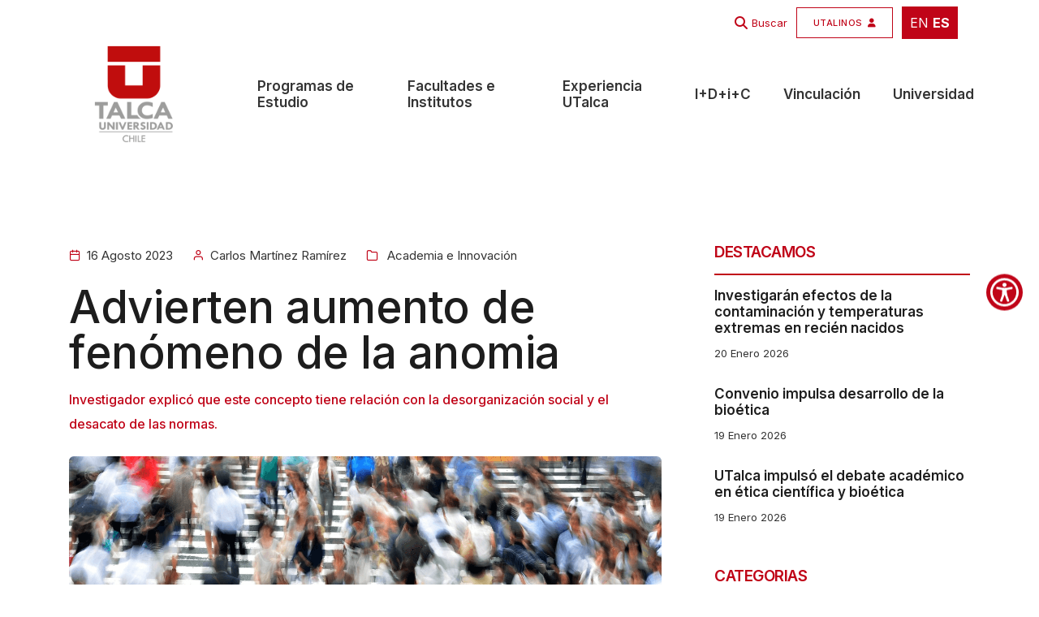

--- FILE ---
content_type: text/html; charset=UTF-8
request_url: https://www.utalca.cl/noticias/advierten-aumento-de-fenomeno-de-la-anomia/
body_size: 19791
content:
<!doctype html>
<html class="no-js" lang="es">

<head>
    <title>Advierten aumento de fenómeno de la anomia - Universidad de Talca</title>
    <meta charset="utf-8">
    <meta http-equiv="X-UA-Compatible" content="IE=edge" />
    <meta name="author" content="UTalca">
    <meta name="viewport" content="width=device-width,initial-scale=1.0" />
    <meta name="description" content="Conoce la Universidad de Talca. 40 carreras de pregrado. 23 programas de magíster. 14 programas de doctorado.">
    <meta name="robots" content="index, follow">

    <!-- favicon icon -->
    <link rel="shortcut icon" href="https://www.utalca.cl/wp-content/themes/utalca/images/favicon.png">
    <link rel="apple-touch-icon" href="https://www.utalca.cl/wp-content/themes/utalca/images/apple-touch-icon-57x57.png">
    <link rel="apple-touch-icon" sizes="https://www.utalca.cl/wp-content/themes/utalca/72x72" href="images/apple-touch-icon-72x72.png">
    <link rel="apple-touch-icon" sizes="https://www.utalca.cl/wp-content/themes/utalca/114x114" href="images/apple-touch-icon-114x114.png">

    <!-- google fonts preconnect -->
    <link rel="preconnect" href="https://fonts.googleapis.com" crossorigin>
    <link rel="preconnect" href="https://fonts.gstatic.com" crossorigin>

    <!-- style sheets and font icons  -->
    <link rel="stylesheet" href="https://www.utalca.cl/wp-content/themes/utalca/css/vendors.min.css" />
    <link rel="stylesheet" href="https://www.utalca.cl/wp-content/themes/utalca/css/icon.min.css" />
    <link rel="stylesheet" href="https://www.utalca.cl/wp-content/themes/utalca/css/style.css"/>
    <link rel="stylesheet" href="https://www.utalca.cl/wp-content/themes/utalca/css/responsive.css"/>
    <link rel="stylesheet" href="https://www.utalca.cl/wp-content/themes/utalca/css/utalca.css" />
    <link rel="stylesheet" href="https://www.utalca.cl/wp-content/themes/utalca/css/johana.css" />
    <meta name='robots' content='index, follow, max-image-preview:large, max-snippet:-1, max-video-preview:-1' />
	<style>img:is([sizes="auto" i], [sizes^="auto," i]) { contain-intrinsic-size: 3000px 1500px }</style>
	
	<!-- This site is optimized with the Yoast SEO Premium plugin v26.3 (Yoast SEO v26.3) - https://yoast.com/wordpress/plugins/seo/ -->
	<link rel="canonical" href="https://www.utalca.cl/noticias/advierten-aumento-de-fenomeno-de-la-anomia/" />
	<meta property="og:locale" content="es_ES" />
	<meta property="og:type" content="article" />
	<meta property="og:title" content="Advierten aumento de fenómeno de la anomia" />
	<meta property="og:description" content="Investigador explicó que este concepto tiene relación con la desorganización social y el desacato de las normas." />
	<meta property="og:url" content="https://www.utalca.cl/noticias/advierten-aumento-de-fenomeno-de-la-anomia/" />
	<meta property="og:site_name" content="Universidad de Talca" />
	<meta property="article:modified_time" content="2025-10-27T19:56:20+00:00" />
	<meta property="og:image" content="https://www.utalca.cl/wp-content/uploads//home/forge/www.utalca.cl/htdocs/content/uploads/2023/08/Universidad-de-Talca-2023-08-16T115922.937.png" />
	<meta property="og:image:width" content="1" />
	<meta property="og:image:height" content="1" />
	<meta property="og:image:type" content="image/png" />
	<meta name="twitter:card" content="summary_large_image" />
	<meta name="twitter:label1" content="Tiempo estimado de lectura" />
	<meta name="twitter:data1" content="1 minuto" />
	<script type="application/ld+json" class="yoast-schema-graph">{"@context":"https://schema.org","@graph":[{"@type":"WebPage","@id":"https://www.utalca.cl/noticias/advierten-aumento-de-fenomeno-de-la-anomia/","url":"https://www.utalca.cl/noticias/advierten-aumento-de-fenomeno-de-la-anomia/","name":"Advierten aumento de fenómeno de la anomia - Universidad de Talca","isPartOf":{"@id":"https://www.utalca.cl/#website"},"primaryImageOfPage":{"@id":"https://www.utalca.cl/noticias/advierten-aumento-de-fenomeno-de-la-anomia/#primaryimage"},"image":{"@id":"https://www.utalca.cl/noticias/advierten-aumento-de-fenomeno-de-la-anomia/#primaryimage"},"thumbnailUrl":"https://www.utalca.cl/wp-content/uploads//home/forge/www.utalca.cl/htdocs/content/uploads/2023/08/Universidad-de-Talca-2023-08-16T115922.937.png","datePublished":"2023-08-16T15:29:16+00:00","dateModified":"2025-10-27T19:56:20+00:00","breadcrumb":{"@id":"https://www.utalca.cl/noticias/advierten-aumento-de-fenomeno-de-la-anomia/#breadcrumb"},"inLanguage":"es-CL","potentialAction":[{"@type":"ReadAction","target":["https://www.utalca.cl/noticias/advierten-aumento-de-fenomeno-de-la-anomia/"]}]},{"@type":"ImageObject","inLanguage":"es-CL","@id":"https://www.utalca.cl/noticias/advierten-aumento-de-fenomeno-de-la-anomia/#primaryimage","url":"https://www.utalca.cl/wp-content/uploads//home/forge/www.utalca.cl/htdocs/content/uploads/2023/08/Universidad-de-Talca-2023-08-16T115922.937.png","contentUrl":"https://www.utalca.cl/wp-content/uploads//home/forge/www.utalca.cl/htdocs/content/uploads/2023/08/Universidad-de-Talca-2023-08-16T115922.937.png"},{"@type":"BreadcrumbList","@id":"https://www.utalca.cl/noticias/advierten-aumento-de-fenomeno-de-la-anomia/#breadcrumb","itemListElement":[{"@type":"ListItem","position":1,"name":"Inicio","item":"https://www.utalca.cl/"},{"@type":"ListItem","position":2,"name":"Noticias","item":"https://www.utalca.cl/noticias/"},{"@type":"ListItem","position":3,"name":"Advierten aumento de fenómeno de la anomia"}]},{"@type":"WebSite","@id":"https://www.utalca.cl/#website","url":"https://www.utalca.cl/","name":"Universidad de Talca","description":"Evoluciona Sin Límites","publisher":{"@id":"https://www.utalca.cl/#organization"},"alternateName":"https://www.utalca.cl/","potentialAction":[{"@type":"SearchAction","target":{"@type":"EntryPoint","urlTemplate":"https://www.utalca.cl/?s={search_term_string}"},"query-input":{"@type":"PropertyValueSpecification","valueRequired":true,"valueName":"search_term_string"}}],"inLanguage":"es-CL"},{"@type":"Organization","@id":"https://www.utalca.cl/#organization","name":"Universidad de Talca","alternateName":"https://www.utalca.cl/","url":"https://www.utalca.cl/","logo":{"@type":"ImageObject","inLanguage":"es-CL","@id":"https://www.utalca.cl/#/schema/logo/image/","url":"https://www.utalca.cl/wp-content/uploads/2024/08/logo_utalca_color.png","contentUrl":"https://www.utalca.cl/wp-content/uploads/2024/08/logo_utalca_color.png","width":150,"height":150,"caption":"Universidad de Talca"},"image":{"@id":"https://www.utalca.cl/#/schema/logo/image/"}}]}</script>
	<!-- / Yoast SEO Premium plugin. -->


<link rel='dns-prefetch' href='//www.googletagmanager.com' />
<script type="text/javascript">
/* <![CDATA[ */
window._wpemojiSettings = {"baseUrl":"https:\/\/s.w.org\/images\/core\/emoji\/16.0.1\/72x72\/","ext":".png","svgUrl":"https:\/\/s.w.org\/images\/core\/emoji\/16.0.1\/svg\/","svgExt":".svg","source":{"concatemoji":"https:\/\/www.utalca.cl\/wp-includes\/js\/wp-emoji-release.min.js?ver=6.8.3"}};
/*! This file is auto-generated */
!function(s,n){var o,i,e;function c(e){try{var t={supportTests:e,timestamp:(new Date).valueOf()};sessionStorage.setItem(o,JSON.stringify(t))}catch(e){}}function p(e,t,n){e.clearRect(0,0,e.canvas.width,e.canvas.height),e.fillText(t,0,0);var t=new Uint32Array(e.getImageData(0,0,e.canvas.width,e.canvas.height).data),a=(e.clearRect(0,0,e.canvas.width,e.canvas.height),e.fillText(n,0,0),new Uint32Array(e.getImageData(0,0,e.canvas.width,e.canvas.height).data));return t.every(function(e,t){return e===a[t]})}function u(e,t){e.clearRect(0,0,e.canvas.width,e.canvas.height),e.fillText(t,0,0);for(var n=e.getImageData(16,16,1,1),a=0;a<n.data.length;a++)if(0!==n.data[a])return!1;return!0}function f(e,t,n,a){switch(t){case"flag":return n(e,"\ud83c\udff3\ufe0f\u200d\u26a7\ufe0f","\ud83c\udff3\ufe0f\u200b\u26a7\ufe0f")?!1:!n(e,"\ud83c\udde8\ud83c\uddf6","\ud83c\udde8\u200b\ud83c\uddf6")&&!n(e,"\ud83c\udff4\udb40\udc67\udb40\udc62\udb40\udc65\udb40\udc6e\udb40\udc67\udb40\udc7f","\ud83c\udff4\u200b\udb40\udc67\u200b\udb40\udc62\u200b\udb40\udc65\u200b\udb40\udc6e\u200b\udb40\udc67\u200b\udb40\udc7f");case"emoji":return!a(e,"\ud83e\udedf")}return!1}function g(e,t,n,a){var r="undefined"!=typeof WorkerGlobalScope&&self instanceof WorkerGlobalScope?new OffscreenCanvas(300,150):s.createElement("canvas"),o=r.getContext("2d",{willReadFrequently:!0}),i=(o.textBaseline="top",o.font="600 32px Arial",{});return e.forEach(function(e){i[e]=t(o,e,n,a)}),i}function t(e){var t=s.createElement("script");t.src=e,t.defer=!0,s.head.appendChild(t)}"undefined"!=typeof Promise&&(o="wpEmojiSettingsSupports",i=["flag","emoji"],n.supports={everything:!0,everythingExceptFlag:!0},e=new Promise(function(e){s.addEventListener("DOMContentLoaded",e,{once:!0})}),new Promise(function(t){var n=function(){try{var e=JSON.parse(sessionStorage.getItem(o));if("object"==typeof e&&"number"==typeof e.timestamp&&(new Date).valueOf()<e.timestamp+604800&&"object"==typeof e.supportTests)return e.supportTests}catch(e){}return null}();if(!n){if("undefined"!=typeof Worker&&"undefined"!=typeof OffscreenCanvas&&"undefined"!=typeof URL&&URL.createObjectURL&&"undefined"!=typeof Blob)try{var e="postMessage("+g.toString()+"("+[JSON.stringify(i),f.toString(),p.toString(),u.toString()].join(",")+"));",a=new Blob([e],{type:"text/javascript"}),r=new Worker(URL.createObjectURL(a),{name:"wpTestEmojiSupports"});return void(r.onmessage=function(e){c(n=e.data),r.terminate(),t(n)})}catch(e){}c(n=g(i,f,p,u))}t(n)}).then(function(e){for(var t in e)n.supports[t]=e[t],n.supports.everything=n.supports.everything&&n.supports[t],"flag"!==t&&(n.supports.everythingExceptFlag=n.supports.everythingExceptFlag&&n.supports[t]);n.supports.everythingExceptFlag=n.supports.everythingExceptFlag&&!n.supports.flag,n.DOMReady=!1,n.readyCallback=function(){n.DOMReady=!0}}).then(function(){return e}).then(function(){var e;n.supports.everything||(n.readyCallback(),(e=n.source||{}).concatemoji?t(e.concatemoji):e.wpemoji&&e.twemoji&&(t(e.twemoji),t(e.wpemoji)))}))}((window,document),window._wpemojiSettings);
/* ]]> */
</script>
<style id='wp-emoji-styles-inline-css' type='text/css'>

	img.wp-smiley, img.emoji {
		display: inline !important;
		border: none !important;
		box-shadow: none !important;
		height: 1em !important;
		width: 1em !important;
		margin: 0 0.07em !important;
		vertical-align: -0.1em !important;
		background: none !important;
		padding: 0 !important;
	}
</style>
<link rel='stylesheet' id='wp-block-library-css' href='https://www.utalca.cl/wp-includes/css/dist/block-library/style.min.css?ver=6.8.3' type='text/css' media='all' />
<style id='classic-theme-styles-inline-css' type='text/css'>
/*! This file is auto-generated */
.wp-block-button__link{color:#fff;background-color:#32373c;border-radius:9999px;box-shadow:none;text-decoration:none;padding:calc(.667em + 2px) calc(1.333em + 2px);font-size:1.125em}.wp-block-file__button{background:#32373c;color:#fff;text-decoration:none}
</style>
<style id='global-styles-inline-css' type='text/css'>
:root{--wp--preset--aspect-ratio--square: 1;--wp--preset--aspect-ratio--4-3: 4/3;--wp--preset--aspect-ratio--3-4: 3/4;--wp--preset--aspect-ratio--3-2: 3/2;--wp--preset--aspect-ratio--2-3: 2/3;--wp--preset--aspect-ratio--16-9: 16/9;--wp--preset--aspect-ratio--9-16: 9/16;--wp--preset--color--black: #000000;--wp--preset--color--cyan-bluish-gray: #abb8c3;--wp--preset--color--white: #ffffff;--wp--preset--color--pale-pink: #f78da7;--wp--preset--color--vivid-red: #cf2e2e;--wp--preset--color--luminous-vivid-orange: #ff6900;--wp--preset--color--luminous-vivid-amber: #fcb900;--wp--preset--color--light-green-cyan: #7bdcb5;--wp--preset--color--vivid-green-cyan: #00d084;--wp--preset--color--pale-cyan-blue: #8ed1fc;--wp--preset--color--vivid-cyan-blue: #0693e3;--wp--preset--color--vivid-purple: #9b51e0;--wp--preset--gradient--vivid-cyan-blue-to-vivid-purple: linear-gradient(135deg,rgba(6,147,227,1) 0%,rgb(155,81,224) 100%);--wp--preset--gradient--light-green-cyan-to-vivid-green-cyan: linear-gradient(135deg,rgb(122,220,180) 0%,rgb(0,208,130) 100%);--wp--preset--gradient--luminous-vivid-amber-to-luminous-vivid-orange: linear-gradient(135deg,rgba(252,185,0,1) 0%,rgba(255,105,0,1) 100%);--wp--preset--gradient--luminous-vivid-orange-to-vivid-red: linear-gradient(135deg,rgba(255,105,0,1) 0%,rgb(207,46,46) 100%);--wp--preset--gradient--very-light-gray-to-cyan-bluish-gray: linear-gradient(135deg,rgb(238,238,238) 0%,rgb(169,184,195) 100%);--wp--preset--gradient--cool-to-warm-spectrum: linear-gradient(135deg,rgb(74,234,220) 0%,rgb(151,120,209) 20%,rgb(207,42,186) 40%,rgb(238,44,130) 60%,rgb(251,105,98) 80%,rgb(254,248,76) 100%);--wp--preset--gradient--blush-light-purple: linear-gradient(135deg,rgb(255,206,236) 0%,rgb(152,150,240) 100%);--wp--preset--gradient--blush-bordeaux: linear-gradient(135deg,rgb(254,205,165) 0%,rgb(254,45,45) 50%,rgb(107,0,62) 100%);--wp--preset--gradient--luminous-dusk: linear-gradient(135deg,rgb(255,203,112) 0%,rgb(199,81,192) 50%,rgb(65,88,208) 100%);--wp--preset--gradient--pale-ocean: linear-gradient(135deg,rgb(255,245,203) 0%,rgb(182,227,212) 50%,rgb(51,167,181) 100%);--wp--preset--gradient--electric-grass: linear-gradient(135deg,rgb(202,248,128) 0%,rgb(113,206,126) 100%);--wp--preset--gradient--midnight: linear-gradient(135deg,rgb(2,3,129) 0%,rgb(40,116,252) 100%);--wp--preset--font-size--small: 13px;--wp--preset--font-size--medium: 20px;--wp--preset--font-size--large: 36px;--wp--preset--font-size--x-large: 42px;--wp--preset--spacing--20: 0.44rem;--wp--preset--spacing--30: 0.67rem;--wp--preset--spacing--40: 1rem;--wp--preset--spacing--50: 1.5rem;--wp--preset--spacing--60: 2.25rem;--wp--preset--spacing--70: 3.38rem;--wp--preset--spacing--80: 5.06rem;--wp--preset--shadow--natural: 6px 6px 9px rgba(0, 0, 0, 0.2);--wp--preset--shadow--deep: 12px 12px 50px rgba(0, 0, 0, 0.4);--wp--preset--shadow--sharp: 6px 6px 0px rgba(0, 0, 0, 0.2);--wp--preset--shadow--outlined: 6px 6px 0px -3px rgba(255, 255, 255, 1), 6px 6px rgba(0, 0, 0, 1);--wp--preset--shadow--crisp: 6px 6px 0px rgba(0, 0, 0, 1);}:where(.is-layout-flex){gap: 0.5em;}:where(.is-layout-grid){gap: 0.5em;}body .is-layout-flex{display: flex;}.is-layout-flex{flex-wrap: wrap;align-items: center;}.is-layout-flex > :is(*, div){margin: 0;}body .is-layout-grid{display: grid;}.is-layout-grid > :is(*, div){margin: 0;}:where(.wp-block-columns.is-layout-flex){gap: 2em;}:where(.wp-block-columns.is-layout-grid){gap: 2em;}:where(.wp-block-post-template.is-layout-flex){gap: 1.25em;}:where(.wp-block-post-template.is-layout-grid){gap: 1.25em;}.has-black-color{color: var(--wp--preset--color--black) !important;}.has-cyan-bluish-gray-color{color: var(--wp--preset--color--cyan-bluish-gray) !important;}.has-white-color{color: var(--wp--preset--color--white) !important;}.has-pale-pink-color{color: var(--wp--preset--color--pale-pink) !important;}.has-vivid-red-color{color: var(--wp--preset--color--vivid-red) !important;}.has-luminous-vivid-orange-color{color: var(--wp--preset--color--luminous-vivid-orange) !important;}.has-luminous-vivid-amber-color{color: var(--wp--preset--color--luminous-vivid-amber) !important;}.has-light-green-cyan-color{color: var(--wp--preset--color--light-green-cyan) !important;}.has-vivid-green-cyan-color{color: var(--wp--preset--color--vivid-green-cyan) !important;}.has-pale-cyan-blue-color{color: var(--wp--preset--color--pale-cyan-blue) !important;}.has-vivid-cyan-blue-color{color: var(--wp--preset--color--vivid-cyan-blue) !important;}.has-vivid-purple-color{color: var(--wp--preset--color--vivid-purple) !important;}.has-black-background-color{background-color: var(--wp--preset--color--black) !important;}.has-cyan-bluish-gray-background-color{background-color: var(--wp--preset--color--cyan-bluish-gray) !important;}.has-white-background-color{background-color: var(--wp--preset--color--white) !important;}.has-pale-pink-background-color{background-color: var(--wp--preset--color--pale-pink) !important;}.has-vivid-red-background-color{background-color: var(--wp--preset--color--vivid-red) !important;}.has-luminous-vivid-orange-background-color{background-color: var(--wp--preset--color--luminous-vivid-orange) !important;}.has-luminous-vivid-amber-background-color{background-color: var(--wp--preset--color--luminous-vivid-amber) !important;}.has-light-green-cyan-background-color{background-color: var(--wp--preset--color--light-green-cyan) !important;}.has-vivid-green-cyan-background-color{background-color: var(--wp--preset--color--vivid-green-cyan) !important;}.has-pale-cyan-blue-background-color{background-color: var(--wp--preset--color--pale-cyan-blue) !important;}.has-vivid-cyan-blue-background-color{background-color: var(--wp--preset--color--vivid-cyan-blue) !important;}.has-vivid-purple-background-color{background-color: var(--wp--preset--color--vivid-purple) !important;}.has-black-border-color{border-color: var(--wp--preset--color--black) !important;}.has-cyan-bluish-gray-border-color{border-color: var(--wp--preset--color--cyan-bluish-gray) !important;}.has-white-border-color{border-color: var(--wp--preset--color--white) !important;}.has-pale-pink-border-color{border-color: var(--wp--preset--color--pale-pink) !important;}.has-vivid-red-border-color{border-color: var(--wp--preset--color--vivid-red) !important;}.has-luminous-vivid-orange-border-color{border-color: var(--wp--preset--color--luminous-vivid-orange) !important;}.has-luminous-vivid-amber-border-color{border-color: var(--wp--preset--color--luminous-vivid-amber) !important;}.has-light-green-cyan-border-color{border-color: var(--wp--preset--color--light-green-cyan) !important;}.has-vivid-green-cyan-border-color{border-color: var(--wp--preset--color--vivid-green-cyan) !important;}.has-pale-cyan-blue-border-color{border-color: var(--wp--preset--color--pale-cyan-blue) !important;}.has-vivid-cyan-blue-border-color{border-color: var(--wp--preset--color--vivid-cyan-blue) !important;}.has-vivid-purple-border-color{border-color: var(--wp--preset--color--vivid-purple) !important;}.has-vivid-cyan-blue-to-vivid-purple-gradient-background{background: var(--wp--preset--gradient--vivid-cyan-blue-to-vivid-purple) !important;}.has-light-green-cyan-to-vivid-green-cyan-gradient-background{background: var(--wp--preset--gradient--light-green-cyan-to-vivid-green-cyan) !important;}.has-luminous-vivid-amber-to-luminous-vivid-orange-gradient-background{background: var(--wp--preset--gradient--luminous-vivid-amber-to-luminous-vivid-orange) !important;}.has-luminous-vivid-orange-to-vivid-red-gradient-background{background: var(--wp--preset--gradient--luminous-vivid-orange-to-vivid-red) !important;}.has-very-light-gray-to-cyan-bluish-gray-gradient-background{background: var(--wp--preset--gradient--very-light-gray-to-cyan-bluish-gray) !important;}.has-cool-to-warm-spectrum-gradient-background{background: var(--wp--preset--gradient--cool-to-warm-spectrum) !important;}.has-blush-light-purple-gradient-background{background: var(--wp--preset--gradient--blush-light-purple) !important;}.has-blush-bordeaux-gradient-background{background: var(--wp--preset--gradient--blush-bordeaux) !important;}.has-luminous-dusk-gradient-background{background: var(--wp--preset--gradient--luminous-dusk) !important;}.has-pale-ocean-gradient-background{background: var(--wp--preset--gradient--pale-ocean) !important;}.has-electric-grass-gradient-background{background: var(--wp--preset--gradient--electric-grass) !important;}.has-midnight-gradient-background{background: var(--wp--preset--gradient--midnight) !important;}.has-small-font-size{font-size: var(--wp--preset--font-size--small) !important;}.has-medium-font-size{font-size: var(--wp--preset--font-size--medium) !important;}.has-large-font-size{font-size: var(--wp--preset--font-size--large) !important;}.has-x-large-font-size{font-size: var(--wp--preset--font-size--x-large) !important;}
:where(.wp-block-post-template.is-layout-flex){gap: 1.25em;}:where(.wp-block-post-template.is-layout-grid){gap: 1.25em;}
:where(.wp-block-columns.is-layout-flex){gap: 2em;}:where(.wp-block-columns.is-layout-grid){gap: 2em;}
:root :where(.wp-block-pullquote){font-size: 1.5em;line-height: 1.6;}
</style>
<link rel='stylesheet' id='contact-form-7-css' href='https://www.utalca.cl/wp-content/plugins/contact-form-7/includes/css/styles.css?ver=6.1.3' type='text/css' media='all' />
<link rel='stylesheet' id='wp-pagenavi-css' href='https://www.utalca.cl/wp-content/plugins/wp-pagenavi/pagenavi-css.css?ver=2.70' type='text/css' media='all' />
<link rel='stylesheet' id='heateor_sss_frontend_css-css' href='https://www.utalca.cl/wp-content/plugins/sassy-social-share/public/css/sassy-social-share-public.css?ver=3.3.79' type='text/css' media='all' />
<style id='heateor_sss_frontend_css-inline-css' type='text/css'>
.heateor_sss_button_instagram span.heateor_sss_svg,a.heateor_sss_instagram span.heateor_sss_svg{background:radial-gradient(circle at 30% 107%,#fdf497 0,#fdf497 5%,#fd5949 45%,#d6249f 60%,#285aeb 90%)}div.heateor_sss_horizontal_sharing a.heateor_sss_button_instagram span{background:#acacac!important;}div.heateor_sss_standard_follow_icons_container a.heateor_sss_button_instagram span{background:#acacac}div.heateor_sss_horizontal_sharing a.heateor_sss_button_instagram span:hover{background:#c00418!important;}div.heateor_sss_standard_follow_icons_container a.heateor_sss_button_instagram span:hover{background:#c00418}.heateor_sss_horizontal_sharing .heateor_sss_svg,.heateor_sss_standard_follow_icons_container .heateor_sss_svg{background-color:#acacac!important;background:#acacac!important;color:#fff;border-width:0px;border-style:solid;border-color:transparent}.heateor_sss_horizontal_sharing .heateorSssTCBackground{color:#666}.heateor_sss_horizontal_sharing span.heateor_sss_svg:hover,.heateor_sss_standard_follow_icons_container span.heateor_sss_svg:hover{background-color:#c00418!important;background:#c00418!importantborder-color:transparent;}.heateor_sss_vertical_sharing span.heateor_sss_svg,.heateor_sss_floating_follow_icons_container span.heateor_sss_svg{color:#fff;border-width:0px;border-style:solid;border-color:transparent;}.heateor_sss_vertical_sharing .heateorSssTCBackground{color:#666;}.heateor_sss_vertical_sharing span.heateor_sss_svg:hover,.heateor_sss_floating_follow_icons_container span.heateor_sss_svg:hover{border-color:transparent;}@media screen and (max-width:783px) {.heateor_sss_vertical_sharing{display:none!important}}
</style>
<link rel='stylesheet' id='searchwp-forms-css' href='https://www.utalca.cl/wp-content/plugins/searchwp/assets/css/frontend/search-forms.min.css?ver=4.5.3' type='text/css' media='all' />
<script type="text/javascript" src="https://www.utalca.cl/wp-includes/js/jquery/jquery.min.js?ver=3.7.1" id="jquery-core-js"></script>
<script type="text/javascript" src="https://www.utalca.cl/wp-includes/js/jquery/jquery-migrate.min.js?ver=3.4.1" id="jquery-migrate-js"></script>

<!-- Fragmento de código de la etiqueta de Google (gtag.js) agregada por Site Kit -->
<!-- Fragmento de código de Google Analytics agregado por Site Kit -->
<script type="text/javascript" src="https://www.googletagmanager.com/gtag/js?id=GT-K4LXMGJ" id="google_gtagjs-js" async></script>
<script type="text/javascript" id="google_gtagjs-js-after">
/* <![CDATA[ */
window.dataLayer = window.dataLayer || [];function gtag(){dataLayer.push(arguments);}
gtag("set","linker",{"domains":["www.utalca.cl"]});
gtag("js", new Date());
gtag("set", "developer_id.dZTNiMT", true);
gtag("config", "GT-K4LXMGJ");
 window._googlesitekit = window._googlesitekit || {}; window._googlesitekit.throttledEvents = []; window._googlesitekit.gtagEvent = (name, data) => { var key = JSON.stringify( { name, data } ); if ( !! window._googlesitekit.throttledEvents[ key ] ) { return; } window._googlesitekit.throttledEvents[ key ] = true; setTimeout( () => { delete window._googlesitekit.throttledEvents[ key ]; }, 5 ); gtag( "event", name, { ...data, event_source: "site-kit" } ); }; 
/* ]]> */
</script>
<link rel="https://api.w.org/" href="https://www.utalca.cl/wp-json/" /><link rel="alternate" title="JSON" type="application/json" href="https://www.utalca.cl/wp-json/wp/v2/noticias/77036" /><link rel="EditURI" type="application/rsd+xml" title="RSD" href="https://www.utalca.cl/xmlrpc.php?rsd" />
<meta name="generator" content="WordPress 6.8.3" />
<link rel='shortlink' href='https://www.utalca.cl/?p=77036' />
<link rel="alternate" title="oEmbed (JSON)" type="application/json+oembed" href="https://www.utalca.cl/wp-json/oembed/1.0/embed?url=https%3A%2F%2Fwww.utalca.cl%2Fnoticias%2Fadvierten-aumento-de-fenomeno-de-la-anomia%2F" />
<link rel="alternate" title="oEmbed (XML)" type="text/xml+oembed" href="https://www.utalca.cl/wp-json/oembed/1.0/embed?url=https%3A%2F%2Fwww.utalca.cl%2Fnoticias%2Fadvierten-aumento-de-fenomeno-de-la-anomia%2F&#038;format=xml" />
<meta name="generator" content="Site Kit by Google 1.165.0" /><meta name="generator" content="Elementor 3.32.5; features: e_font_icon_svg, additional_custom_breakpoints; settings: css_print_method-external, google_font-enabled, font_display-swap">
			<style>
				.e-con.e-parent:nth-of-type(n+4):not(.e-lazyloaded):not(.e-no-lazyload),
				.e-con.e-parent:nth-of-type(n+4):not(.e-lazyloaded):not(.e-no-lazyload) * {
					background-image: none !important;
				}
				@media screen and (max-height: 1024px) {
					.e-con.e-parent:nth-of-type(n+3):not(.e-lazyloaded):not(.e-no-lazyload),
					.e-con.e-parent:nth-of-type(n+3):not(.e-lazyloaded):not(.e-no-lazyload) * {
						background-image: none !important;
					}
				}
				@media screen and (max-height: 640px) {
					.e-con.e-parent:nth-of-type(n+2):not(.e-lazyloaded):not(.e-no-lazyload),
					.e-con.e-parent:nth-of-type(n+2):not(.e-lazyloaded):not(.e-no-lazyload) * {
						background-image: none !important;
					}
				}
			</style>
			<link rel="icon" href="https://www.utalca.cl/wp-content/uploads/2024/09/cropped-icon-192x192-1-32x32.png" sizes="32x32" />
<link rel="icon" href="https://www.utalca.cl/wp-content/uploads/2024/09/cropped-icon-192x192-1-192x192.png" sizes="192x192" />
<link rel="apple-touch-icon" href="https://www.utalca.cl/wp-content/uploads/2024/09/cropped-icon-192x192-1-180x180.png" />
<meta name="msapplication-TileImage" content="https://www.utalca.cl/wp-content/uploads/2024/09/cropped-icon-192x192-1-270x270.png" />
		<style type="text/css" id="wp-custom-css">
			section.pt-2.pb-4 {
  display: none !important;
}

span.first-letter.text-dark-gray.fw-700 {
  font-size: inherit !important;
  font-weight: inherit !important;
  color: inherit !important;
  line-height: inherit !important;
  margin: 0 !important;
  padding: 0 !important;
}

.grecaptcha-badge{
    display: none !important;
}
		</style>
			
	
	
</head>



<body data-mobile-nav-trigger-alignment="right" data-mobile-nav-style="modern" data-mobile-nav-bg-color="#1d1d1d">

<header> 



<div class="header-transparent header-light bg-white header-reverse-back-scroll glass-effect border_top_menu pb-10px" style="background: white;" >
    <div class="container">
        <div class="row h-30px m-0">
            <div class="col-12 text-end">
                <div class="ms-1 pt-5px pb-5px ps-10px pe-10px">
                    <div class="gtranslate_wrapper" id="gt-wrapper-19505342"></div>                </div>
            </div>

        </div>
    </div>
</div>





    <!-- start navigation -->
    <nav class="navbar navbar-expand-lg header-transparent header-light bg-white header-reverse-back-scroll glass-effect border_top_menu" data-header-hover="light">

         <!-- start top-header -->
        <div class="no-mw-5763">
            <div class="header-top-bar" style="background: transparent;" >
                <div class="container">
                    <div class="row h-50px align-items-end m-0 pt-5px">

                         <div class="col-12 text-end  d-md-flex">
                            
                                                            
                                 <i class="fa fa-solid fa-magnifying-glass color_base" style="padding-right: 5px; "></i>   
                                 <a href="https://www.utalca.cl/" class=" search-form-icon header-search-form fs-13 pe-1 item_th color_base " > Buscar </a> 



                             

                            <a href="https://www.utalca.cl/utalinos" class="btn btn-very-small right-icon btn-switch-text btn_utalinos no-mobile">
                                    <span class="color_base btn_utalinos_text">
                                        <span class="btn-double-text cik no_txt_utalinos" data-text="UTALINOS" data-uw-ignore-translate="true">UTALINOS</span>
                                        <span><i class="fa fa-user"></i></span>
                                    </span>
                            </a>

                            <div class="ms-1 pt-5px pb-5px ps-10px pe-10px bg-base-color">
                                <div class="gtranslate_wrapper" id="gt-wrapper-10093484"></div>                            </div>
                                
                        </div>

                    </div>
                </div>
            </div>
        </div>
        <!-- end top-header -->



        
        <div class="container-fluid pt-2">

            <!-- <div class="col-auto col-lg-1 col-xxl-2 me-lg-0 me-auto"> -->
            <div class="col-auto col-xl-2 ">
                <a class="navbar-brand w-100" href="https://www.utalca.cl">                            
                    <img src="https://www.utalca.cl/wp-content/uploads/2024/08/logo_utalca_color.png" data-at2x="https://www.utalca.cl/wp-content/uploads/2024/08/logo_utalca_color.png" alt="" class="default-logo">
                    <img src="https://www.utalca.cl/wp-content/uploads/2024/08/logo_utalca_color.png" data-at2x="https://www.utalca.cl/wp-content/uploads/2024/08/logo_utalca_color.png" alt="" class="alt-logo">
                    <img src="https://www.utalca.cl/wp-content/uploads/2024/08/logo_utalca_color.png" data-at2x="https://www.utalca.cl/wp-content/uploads/2024/08/logo_utalca_color.png" alt="" class="mobile-logo"> 
                </a>
            </div>

            <!--<div class="col-auto col-lg-11 col-xxl-7 ms-auto md-ms-0 menu-order position-static">-->
            <div class="col-auto col-xl-10">

                <button class="navbar-toggler float-start" type="button" data-bs-toggle="collapse" data-bs-target="#navbarNav" aria-controls="navbarNav" aria-label="Toggle navigation">
                    <span class="navbar-toggler-line"></span>
                    <span class="navbar-toggler-line"></span>
                    <span class="navbar-toggler-line"></span>
                    <span class="navbar-toggler-line"></span>
                    <span class="navbar-toggler-line"></span>
                </button>


                <div class="collapse navbar-collapse " id="navbarNav">
                    <div class="no_desktop no-desde-ipad ps-10px">
                        <a href="https://www.utalca.cl/utalinos" class="btn btn-small right-icon btn-switch-text btn_utalinos_movil">
                                <span class="btn_utalinos_text">
                                    <span class="btn-double-text" data-text="UTALINOS" data-uw-ignore-translate="true">UTALINOS</span>
                                    <span><i class="fa fa-user"></i></span>
                                </span>
                        </a>
                    </div>



                    <ul class="navbar-nav ms-4">


                        <li class="nav-item dropdown simple-dropdown">
                                    <a href="https://www.utalca.cl/programas-de-estudio/" class="nav-link">Programas de Estudio</a>
                                    <i class="fa-solid fa-angle-down dropdown-toggle" id="navbarDropdownMenuLink" role="button" data-bs-toggle="dropdown" aria-expanded="false"></i>
                                    <ul class="dropdown-menu subir" aria-labelledby="navbarDropdownMenuLink"> 
                                        <li class="dropdown">
                                            <a href="https://www.utalca.cl/programas-de-estudio/#admision-pregrado">Admisión de Pregrado<i class="fa-solid fa-angle-right"></i></a>
                                            <ul class="dropdown-menu"> 
                                                <li><a href="https://admision.utalca.cl/carreras-pregrado/" target="_blank">Carreras de Pregrado</a></li>
                                                <li><a href="https://admision.utalca.cl/carreras-para-profesionales/" target="_blank">Carreras para Profesionales</a></li>
                                                <li><a href="https://admision.utalca.cl/carreras-tecnicas/" target="_blank">Carreras Técnicas</a></li>
                                                <li><a href="https://admision.utalca.cl/admision-especial/" target="_blank">Admision Especiales UTalca</a></li>
                                                <li><a href="https://acceso.mineduc.cl/" target="_blank">Sistema de Acceso Mineduc</a></li>
                                            </ul>
                                        </li>
                                        <li class="dropdown">
                                            <a href="https://www.utalca.cl/programas-de-estudio/#admision-postgrado">Admisión de Postgrado<i class="fa-solid fa-angle-right"></i></a>
                                            <ul class="dropdown-menu">
                                                <li><a href="https://postgrado.utalca.cl/programas/?_tipo=Doctorado" target="_blank">Programas de Doctorado</a></li>
                                                <li><a href="https://postgrado.utalca.cl/programas/?_s=magister" target="_blank">Programas de Magíster</a></li>
                                                <li><a href="https://postgrado.utalca.cl/programas/?_s=Especializaci%C3%B3n" target="_blank">Especializaciones de Salud</a></li>
                                            </ul>
                                        </li>
                                        <li class="dropdown">
                                            <a href="https://www.utalca.cl/programas-de-estudio/#admision-educacion-continua">Admisión Educación Continua<i class="fa-solid fa-angle-right"></i></a>
                                            <ul class="dropdown-menu"> 
                                                <li><a href="https://postgrado.utalca.cl/programas/?_tipo=Diplomado" target="_blank">Diplomados</a></li>
                                                <li><a href="https://postgrado.utalca.cl/programas/?_tipo=Curso" target="_blank">Cursos de Certificación</a></li>
                                            </ul>
                                        </li>
                                    </ul>
                                
                        </li>


                        <li class="nav-item dropdown simple-dropdown">
                                    <a href="https://www.utalca.cl/facultades/" class="nav-link">Facultades e Institutos</a>
                                    <i class="fa-solid fa-angle-down dropdown-toggle" id="navbarDropdownMenuLink" role="button" data-bs-toggle="dropdown" aria-expanded="false"></i>
                                    <ul class="dropdown-menu subir" aria-labelledby="navbarDropdownMenuLink"> 
                                        <li class="dropdown">
                                            <a href="https://www.utalca.cl/facultades/#facultades">Facultades<i class="fa-solid fa-angle-right"></i></a>
                                            <ul class="dropdown-menu"> 
                                                <li><a href="https://www.utalca.cl/facultades/facultad-de-ciencias-agrarias/">Facultad de Ciencias Agrarias</a></li>
                                                <li><a href="https://www.utalca.cl/facultades/facultad-de-arquitectura-musica-y-diseno/">Facultad de Arquitectura, Música y Diseño</a></li>
                                                <li><a href="https://www.utalca.cl/facultades/facultad-de-economia-y-negocios/">Facultad de Economía y Negocios</a></li>
                                                <li><a href="https://www.utalca.cl/facultades/facultad-de-ciencias-de-la-educacion/">Facultad de Ciencias de la Educación</a></li>
                                                <li><a href="https://www.utalca.cl/facultades/facultad-de-ingenieria/">Facultad de Ingeniería</a></li>
                                                <li><a href="https://www.utalca.cl/facultades/facultad-de-ciencias-juridicas-y-sociales/">Facultad de Ciencias Jurídicas y Sociales</a></li>
                                                <li><a href="https://www.utalca.cl/facultades/facultad-de-medicina/">Facultad de Medicina</a></li>
                                                <li><a href="https://www.utalca.cl/facultades/facultad-de-odontologia/">Facultad de Odontología</a></li>
                                                <li><a href="https://www.utalca.cl/facultades/facultad-de-psicologia/">Facultad de Psicología</a></li>
                                                <li><a href="https://www.utalca.cl/facultades/facultad-de-ciencias-de-la-salud/">Facultad de Ciencias de la Salud</a></li>
                                            </ul>
                                        </li>
                                        <li class="dropdown">
                                            <a href="https://www.utalca.cl/facultades/#institutos">Institutos<i class="fa-solid fa-angle-right"></i></a>
                                            <ul class="dropdown-menu">
                                                <li><a href="https://www.utalca.cl/facultades/instituto-de-matematicas/">Instituto de Matemáticas</a></li>
                                                <li><a href="https://www.utalca.cl/facultades/instituto-de-quimica-de-recursos-naturales/">Instituto de Química de Recursos Naturales</a></li>
                                                <li><a href="https://www.utalca.cl/facultades/instituto-de-ciencias-biologicas/">Instituto de Ciencias Biológicas</a></li>
                                                <li><a href="https://www.utalca.cl/facultades/instituto-de-estudios-humanisticos-juan-ignacio-molina/">Instituto de Estudios Humanísticos Juan Ignacio Molina</a></li>
                                            </ul>
                                        </li>
                                    </ul>
                                
                        </li>

                       
                        <li class="nav-item dropdown simple-dropdown">
                                    <a href=" https://www.utalca.cl/experiencia-utalca/" class="nav-link">Experiencia UTalca</a>
                                    <i class="fa-solid fa-angle-down dropdown-toggle" id="navbarDropdownMenuLink" role="button" data-bs-toggle="dropdown" aria-expanded="false"></i>
                                    <ul class="dropdown-menu subir" aria-labelledby="navbarDropdownMenuLink"> 
                                        <li class="dropdown">
                                            <a href="https://www.utalca.cl/experiencia-utalca/insercion-global/">Inserción Global<i class="fa-solid fa-angle-right"></i></a>
                                            <ul class="dropdown-menu"> 
                                                <li><a href="https://www.utalca.cl/experiencia-utalca/insercion-global/#movilidad-internacional">Movilidad Internacional</a></li>
                                                <li><a href="https://www.utalca.cl/experiencia-utalca/insercion-global/#internacionalizacion-en-casa">Internacionalización en Casa</a></li>
                                                <li><a href=" https://www.utalca.cl/experiencia-utalca/insercion-global/#programas" >Programas de doble grado con universidades extranjeras</a></li>
                                                <li><a href="https://www.utalca.cl/experiencia-utalca/insercion-global/#proyectos">Proyectos de Cooperación Internacional</a></li>
                                                <li><a href="https://www.utalca.cl/experiencia-utalca/insercion-global/#alianzas">Alianzas Internacionales</a></li>                                                
                                            </ul>
                                        </li>
                                        <li class="dropdown">
                                            <a href="https://www.utalca.cl/experiencia-utalca/vida-y-espacios-universitarios/">Vida y Espacios Universitarios<i class="fa-solid fa-angle-right"></i></a>
                                            <ul class="dropdown-menu">
                                                <li><a href=" https://www.utalca.cl/experiencia-utalca/vida-y-espacios-universitarios/#federaciones">Federaciones</a></li>
                                                <li><a href=" https://www.utalca.cl/experiencia-utalca/vida-y-espacios-universitarios/#vida-utalina">Vida Utalina</a></li>
                                                <li><a href=" https://www.utalca.cl/experiencia-utalca/vida-y-espacios-universitarios/#grupos-intermedios">Grupos Intermedios</a></li>
                                                <li><a href=" https://www.utalca.cl/experiencia-utalca/vida-y-espacios-universitarios/#selecciones-deportivas">Selecciones Deportivas</a></li>
                                            </ul>
                                        </li>
                                        <li class="dropdown">
                                            <a href="https://www.utalca.cl/experiencia-utalca/salud-estudiantil/">Salud Estudiantil<i class="fa-solid fa-angle-right"></i></a>
                                            <ul class="dropdown-menu"> 
                                                <li><a href=" https://www.utalca.cl/experiencia-utalca/salud-estudiantil/#prestaciones">Prestaciones</a></li>
                                                <li><a href=" https://www.utalca.cl/experiencia-utalca/salud-estudiantil/#promocion-prevencion">Promoción y Prevención</a></li>
                                                <li><a href=" https://www.utalca.cl/experiencia-utalca/salud-estudiantil/#seguro-escolar">Seguro Escolar</a></li>
                                            </ul>
                                        </li>
                                        <li class="dropdown">
                                            <a href="https://www.utalca.cl/experiencia-utalca/beneficios-y-apoyos-estudiantiles/">Beneficios y Apoyos Estudiantiles<i class="fa-solid fa-angle-right"></i></a>
                                            <ul class="dropdown-menu"> 
                                                <li><a href=" https://www.utalca.cl/experiencia-utalca/beneficios-y-apoyos-estudiantiles/#becas-de-apoyo">Becas de Apoyo</a></li>
                                                <li><a href=" https://www.utalca.cl/experiencia-utalca/beneficios-y-apoyos-estudiantiles/#becas-de-arancel">Becas de Arancel</a></li>
                                                <li><a href=" https://www.utalca.cl/experiencia-utalca/beneficios-y-apoyos-estudiantiles/#atencion-a-estudiantes">Atención a Estudiantes</a></li>
                                            </ul>
                                        </li>
                                        <li class="dropdown">
                                            <a href="https://www.utalca.cl/experiencia-utalca/red-alumni/">Red Alumni<i class="fa-solid fa-angle-right"></i></a>

                                            <ul class="dropdown-menu"> 
                                                <li><a href="https://www.utalca.cl/experiencia-utalca/red-alumni/#cifras">Cifras</a></li>
                                                <li><a href="https://www.utalca.cl/experiencia-utalca/red-alumni/#asociacion">Asociación</a></li>
                                            </ul>
                                        </li>
                                        <li class="dropdown">
                                            <a href="https://www.utalca.cl/experiencia-utalca/efr/">Entidad Familiarmente Responsable</a>
                                        </li>
                                    </ul>
                        </li>

                        <li class="nav-item dropdown simple-dropdown">
                                    <a href="https://www.utalca.cl/investigacion/" class="nav-link">I+D+i+C</a>
                                    <i class="fa-solid fa-angle-down dropdown-toggle" id="navbarDropdownMenuLink" role="button" data-bs-toggle="dropdown" aria-expanded="false"></i>
                                    <ul class="dropdown-menu subir" aria-labelledby="navbarDropdownMenuLink"> 
                                        <li class="dropdown">
                                            <a href="https://www.utalca.cl/i-d-i-c/investigacion-en-la-utalca/">Investigación<i class="fa-solid fa-angle-right"></i></a>
                                            <ul class="dropdown-menu"> 
                                                <li><a href="https://www.utalca.cl/i-d-i-c/investigacion-en-la-utalca/" >Investigación en la UTalca</a></li>
                                                <li><a href="https://www.utalca.cl/i-d-i-c/investigacion-en-la-utalca/#proyectos-investigacion-alta-complejidad" >Proyectos de Investigación de Alta Complejidad</a></li>
                                                <li><a href="https://www.utalca.cl/i-d-i-c/investigacion-en-la-utalca/#proyectos-fondecyt" >Proyectos Fondecyt </a></li>
                                                <li><a href="https://www.utalca.cl/i-d-i-c/investigacion-en-la-utalca/#publicaciones" >Publicaciones</a></li>
                                            </ul>
                                        </li>
                                        <li class="dropdown">
                                            <a href="https://www.utalca.cl/i-d-i-c/innovacion-y-transferencia-tecnologica/">Innovación y Transferencia Tecnológica<i class="fa-solid fa-angle-right"></i></a>
                                            <ul class="dropdown-menu">
                                                <li><a href="https://www.utalca.cl/i-d-i-c/innovacion-y-transferencia-tecnologica/#investigacion-aplicada">Investigación aplicada</a></li>
                                                <li><a href="https://www.utalca.cl/i-d-i-c/innovacion-y-transferencia-tecnologica/#propiedad-intelectual">Propiedad Intelectual</a></li>
                                                <li><a href="https://www.utalca.cl/i-d-i-c/innovacion-y-transferencia-tecnologica/#emprendimiento-innovador">Emprendimiento Innovador</a></li>
                                            </ul>
                                        </li>
                                        <li class="dropdown">
                                            <a href="https://www.utalca.cl/i-d-i-c/creacion/">Creación<i class="fa-solid fa-angle-right"></i></a>
                                            <ul class="dropdown-menu"> 
                                                <li><a href="https://www.utalca.cl/i-d-i-c/creacion/#areas-de-creacion">Áreas de Creación</a></li>
                                                <li><a href="https://www.utalca.cl/i-d-i-c/creacion/#obras-destacadas">Obras Destacadas</a></li>
                                                <li><a href="https://www.utalca.cl/i-d-i-c/creacion/#cuadernos-de-obra">Cuadernos de Obra</a></li>
                                            </ul>
                                        </li>
                                        <li class="dropdown">
                                            <a href="https://www.utalca.cl/i-d-i-c/centros/">Centros</a>
                                        </li>
                                    </ul>
                                
                        </li> 

                        <li class="nav-item dropdown simple-dropdown">
                                    <a href="https://www.utalca.cl/vinculacion/" class="nav-link">Vinculación</a>
                                    <i class="fa-solid fa-angle-down dropdown-toggle" id="navbarDropdownMenuLink" role="button" data-bs-toggle="dropdown" aria-expanded="false"></i>
                                    <ul class="dropdown-menu subir" aria-labelledby="navbarDropdownMenuLink"> 
                                        <li class="dropdown">
                                            <a href="https://www.utalca.cl/vinculacion/#programas-de-vinculacion">Programas de Vinculación<i class="fa-solid fa-angle-right"></i></a>
                                            <ul class="dropdown-menu"> 
                                                <li><a href="https://www.utalca.cl/vinculacion/programas-de-vinculacion/#extension" >Extensión artística cultural</a></li>
                                                <li><a href="https://www.utalca.cl/vinculacion/programas-de-vinculacion/#conservatorio-musica" >Conservatorio de música y elencos musicales</a></li>
                                                <li><a href="https://www.utalca.cl/vinculacion/programas-de-vinculacion/#rsp" >Responsabilidad social de pregrado</a></li>
                                                <li><a href="https://www.utalca.cl/vinculacion/programas-de-vinculacion/#utalca-salud" >Campos clínicos y UTalca Salud</a></li>
                                                <li><a href="https://www.utalca.cl/vinculacion/programas-de-vinculacion/#clinicas-juridicas" >Clínicas jurídicas</a></li>
                                                <li><a href="https://www.utalca.cl/vinculacion/programas-de-vinculacion/#jovenes-profesionales" >Jóvenes profesionales</a></li> 
                                                <li><a href="https://www.utalca.cl/vinculacion/programas-de-vinculacion/#espacio-dtc">Espacio DTC+</a></li>
                                                <li><a href="https://www.utalca.cl/vinculacion/programas-de-vinculacion/#formacion-educacion" >Formación para la educación</a></li>
                                                <li><a href="https://www.utalca.cl/vinculacion/programas-de-vinculacion/#gop">Grupo de odontología preventiva</a></li>
                                                <li><a href="https://www.utalca.cl/vinculacion/programas-de-vinculacion/#cepa" >Centro de psicología aplicada</a></li>
                                                <li><a href="https://www.utalca.cl/vinculacion/programas-de-vinculacion/#transferencia-tecnologica" >Transferencia tecnológica en la agroindustria</a></li>
                                                <li><a href="https://www.utalca.cl/vinculacion/programas-de-vinculacion/#docencia-dual">Docencia dual y vinculada al sector vitivinícola</a></li>
                                                <li><a href="https://www.utalca.cl/vinculacion/programas-de-vinculacion/#experiencias-educativas" >Experiencias educativas para niñas, niños y jóvenes</a></li>
                                                <li><a href="https://www.utalca.cl/vinculacion/programas-de-vinculacion/#otras-iniciativas" >Otras iniciativas de vinculación</a></li>
                                            </ul>
                                        </li>
                                        <li class="dropdown">
                                            <a href="https://www.utalca.cl/vinculacion/#cultura">Cultura<i class="fa-solid fa-angle-right"></i></a>
                                                <ul class="dropdown-menu">
                                                    <li><a href="https://mav.utalca.cl/archivos_publicos/documentos/programa_septiembre_2025-2.pdf" target="_blank">Cartelera</a></li>
                                                    <li><a href="https://www.utalca.cl/vinculacion/museo-nacional-de-la-escultura/">Museo Nacional de la Escultura</a></li>
                                                    <li><a href="https://www.utalca.cl/vinculacion/centros-de-extension/">Centros de Extensión</a></li> 
                                                    <li><a href="https://www.utalca.cl/vinculacion/cuerpos-artisticos/">Cuerpos Artísticos</a></li>
                                                </ul>
                                        </li>
                                        <li class="dropdown">
                                            <a href="https://www.utalca.cl/vinculacion/#jardin-botanico-arboretum">Jardín Botánico y Arboretum<i class="fa-solid fa-angle-right"></i></a>
                                            <ul class="dropdown-menu">
                                                <li><a href="https://www.utalca.cl/vinculacion/#jardin-botanico-arboretum">Jardín Botánico y Arboretum</a></li>
                                            
                                            </ul>
                                        </li>
                                    </ul>
                                
                        </li>

                       

                        <li class="nav-item dropdown simple-dropdown">
                                    <a href="https://www.utalca.cl/universidad/" class="nav-link">Universidad</a>
                                    <i class="fa-solid fa-angle-down dropdown-toggle" id="navbarDropdownMenuLink" role="button" data-bs-toggle="dropdown" aria-expanded="false"></i>
                                    <ul class="dropdown-menu subir" aria-labelledby="navbarDropdownMenuLink"> 
                                        <li class="dropdown">
                                            <a href="https://www.utalca.cl/universidad/#mision">Misión<!--i class="fa-solid fa-angle-right"></i--></a>
                                        </li>
                                        <!--
                                        <li class="dropdown">
                                            <a href="https://www.utalca.cl/universidad/#historia">Historia</a>
                                        </li>
                                        -->
                                        <li class="dropdown">
                                            <a href="https://www.utalca.cl/universidad/#plan-estrategico">Plan Estratégico<!--i class="fa-solid fa-angle-right"></i--></a>
                                        </li>
                                        <li class="dropdown">
                                            <a href="https://www.utalca.cl/universidad/#familia">Amigable con la Familia</a>
                                        </li>
                                        <li class="dropdown">
                                            <a href="https://www.utalca.cl/universidad/#transformacion-digital">Transformación Digital</a>
                                        </li>
                                        <li class="dropdown">
                                            <a href="https://www.utalca.cl/universidad/#campus-sustentable">Campus Sustentable</a>
                                        </li>
                                        <li class="dropdown">
                                            <a href="https://www.utalca.cl/universidad/#modelo-educativo">Modelo Educativo<!--i class="fa-solid fa-angle-right"></i--></a>
                                        </li>
                                        <li class="dropdown">
                                            <a href="https://www.utalca.cl/universidad/#calidad">Aseguramiento de la Calidad</a>
                                        </li>

                                        <li class="dropdown">
                                            <a href="https://www.utalca.cl/universidad/#organigrama">Organigrama<!--i class="fa-solid fa-angle-right"></i--></a>
                                        </li>
                                        <li class="dropdown">
                                            <a href="https://www.utalca.cl/universidad/#gobierno-universitario">Gobierno Universitario<!--i class="fa-solid fa-angle-right"></i--></a>
                                        </li>
                                        <li class="dropdown">
                                            <a href="https://www.utalca.cl/universidad/#reconocimientos">Reconocimientos <i class="fa-solid fa-angle-right"></i></a>
                                             <ul class="dropdown-menu"> 
                                                <li><a href="https://www.utalca.cl/universidad/#abate_molina">Medalla al Mérito "Abate Molina"</a></li>
                                                <li><a href="https://www.utalca.cl/universidad/#jose_donoso">Premio José Donoso</a></li>
                                                <li><a href="https://www.utalca.cl/universidad/#honoris_causa">Doctor Honoris Causa</a></li>
                                            </ul>
                                        </li>
                                    </ul>
                        </li> 




                    </ul>


                </div>
            </div>


         


        </div>
    </nav>
    <!-- end navigation -->

<div class="header-search-icon icon d-none d-md-flex">

    <div class="search-form-wrapper">
        <button title="Close" type="button" class="search-close">×</button>
        
        <form id="search-form" role="search" method="get" class="search-form text-left" action="https://www.utalca.cl/">
            <div class="search-form-box">
               

                <h2 class="text-ligth-gray text-center mt-5 mb-2 fw-700 ls-minus-2px"><span class="color_base fw-300">Escribe aquí </span> lo que estás buscando.</h2>

                <span id="form_header">		<style>
							#searchwp-form-1 .swp-input,
				#searchwp-form-1 .swp-select {
	                border: 1px solid #e5e5e5;
	                border-radius: 0;
	            }
				#searchwp-form-1 .searchwp-form-input-container .swp-select {
                    border-right: 0;
                }
				#searchwp-form-1 input[type=submit] {
                    border-radius: 0;
                }
			
			
			
			                #searchwp-form-1 .swp-toggle-checkbox:checked + .swp-toggle-switch,
                #searchwp-form-1 .swp-toggle-switch--checked  {
                    background: #e5e5e5;
                }
			
			                #searchwp-form-1 * {
                    font-size: 25px;
                }
			
							#searchwp-form-1 input[type=submit] {
                    background-color: #c00418;
                }
			
			
							#searchwp-form-1 input[type=submit] {
                    color: #ffffff;
                }
			
							#searchwp-form-1 input[type=submit] {
                    font-size: 25px;
                }
					</style>
				<form id="searchwp-form-1"
			role="search"
			method="get"
			class="searchwp-form"
			action="https://www.utalca.cl/"
			aria-label="Search">
			<input type="hidden" name="swp_form[form_id]" value="1">
			<div class="swp-flex--col swp-flex--wrap swp-flex--gap-md">
				<div class="swp-flex--row swp-items-stretch swp-flex--gap-md">
					<div class="searchwp-form-input-container swp-items-stretch">
						
																		<input type="search"
							class="swp-input--search swp-input"
							placeholder=""
							value=""
							name="s"
							title=""
						   	aria-label="Search"
							aria-required="false"
							                        />
					</div>

											<input type="submit"
							class="search-submit swp-button"
							value="Buscar"
							aria-label="Buscar"
						/>
					
				</div>

				
							</div>
					</form>
		</span>
                

            </div>
        </form>


    </div>
</div> 

</header>
<!-- end header -->


        <section class="top-space-margin right-side-bar pb-0">
            <div class="container">

                 
                <div class="row justify-content-center">
                    <div class="col-12 col-lg-8 blog-standard md-mb-50px sm-mb-40px">
                        
                        <!-- start blog details  -->
                       

                        <div class="col-12 blog-details mb-12"> 
                            <div class="entry-meta mb-20px fs-15">
                                <span><i class="text-base-color fw-500 feather icon-feather-calendar"></i>16 Agosto 2023</span>

                                <span><i class="text-base-color fw-500 feather icon-feather-user"></i>Carlos Martínez Ramírez</span>

                                <span><i class="text-base-color fw-500 feather icon-feather-folder"></i><a href="https://www.utalca.cl/categoria/academia-e-innovacion/"> Academia e Innovación </a></span> 
                            </div>

                            <h5 class="text-dark-gray fw-500 w-100 fs-55 mb-2">Advierten aumento de fenómeno de la anomia </h5>
                            
                            <div class="the-excerpt">
                            	<p>Investigador explicó que este concepto tiene relación con la desorganización social y el desacato de las normas.</p>
                            </div>
                          

                            <img src="https://www.utalca.cl/wp-content/uploads//home/forge/www.utalca.cl/htdocs/content/uploads/2023/08/Universidad-de-Talca-2023-08-16T115922.937.png" class="w-100 border-radius-6px wp-post-image" alt="" decoding="async" />
                            <div class="rrss_post mt-2 mb-3"> 
                            	<div class="heateor_sss_sharing_container heateor_sss_horizontal_sharing" data-heateor-ss-offset="0" data-heateor-sss-href='https://www.utalca.cl/noticias/advierten-aumento-de-fenomeno-de-la-anomia/'><div class="heateor_sss_sharing_ul"><a aria-label="Facebook" class="heateor_sss_facebook" href="https://www.facebook.com/sharer/sharer.php?u=https%3A%2F%2Fwww.utalca.cl%2Fnoticias%2Fadvierten-aumento-de-fenomeno-de-la-anomia%2F" title="Facebook" rel="nofollow noopener" target="_blank" style="font-size:32px!important;box-shadow:none;display:inline-block;vertical-align:middle"><span class="heateor_sss_svg" style="background-color:#0765FE;width:90px;height:35px;display:inline-block;opacity:1;float:left;font-size:32px;box-shadow:none;display:inline-block;font-size:16px;padding:0 4px;vertical-align:middle;background-repeat:repeat;overflow:hidden;padding:0;cursor:pointer;box-sizing:content-box"><svg style="display:block;" focusable="false" aria-hidden="true" xmlns="http://www.w3.org/2000/svg" width="100%" height="100%" viewBox="0 0 32 32"><path fill="#fff" d="M28 16c0-6.627-5.373-12-12-12S4 9.373 4 16c0 5.628 3.875 10.35 9.101 11.647v-7.98h-2.474V16H13.1v-1.58c0-4.085 1.849-5.978 5.859-5.978.76 0 2.072.15 2.608.298v3.325c-.283-.03-.775-.045-1.386-.045-1.967 0-2.728.745-2.728 2.683V16h3.92l-.673 3.667h-3.247v8.245C23.395 27.195 28 22.135 28 16Z"></path></svg></span></a><a aria-label="X" class="heateor_sss_button_x" href="https://twitter.com/intent/tweet?text=Advierten%20aumento%20de%20fen%C3%B3meno%20de%20la%20anomia&url=https%3A%2F%2Fwww.utalca.cl%2Fnoticias%2Fadvierten-aumento-de-fenomeno-de-la-anomia%2F" title="X" rel="nofollow noopener" target="_blank" style="font-size:32px!important;box-shadow:none;display:inline-block;vertical-align:middle"><span class="heateor_sss_svg heateor_sss_s__default heateor_sss_s_x" style="background-color:#2a2a2a;width:90px;height:35px;display:inline-block;opacity:1;float:left;font-size:32px;box-shadow:none;display:inline-block;font-size:16px;padding:0 4px;vertical-align:middle;background-repeat:repeat;overflow:hidden;padding:0;cursor:pointer;box-sizing:content-box"><svg width="100%" height="100%" style="display:block;" focusable="false" aria-hidden="true" xmlns="http://www.w3.org/2000/svg" viewBox="0 0 32 32"><path fill="#fff" d="M21.751 7h3.067l-6.7 7.658L26 25.078h-6.172l-4.833-6.32-5.531 6.32h-3.07l7.167-8.19L6 7h6.328l4.37 5.777L21.75 7Zm-1.076 16.242h1.7L11.404 8.74H9.58l11.094 14.503Z"></path></svg></span></a><a aria-label="Whatsapp" class="heateor_sss_whatsapp" href="https://api.whatsapp.com/send?text=Advierten%20aumento%20de%20fen%C3%B3meno%20de%20la%20anomia%20https%3A%2F%2Fwww.utalca.cl%2Fnoticias%2Fadvierten-aumento-de-fenomeno-de-la-anomia%2F" title="Whatsapp" rel="nofollow noopener" target="_blank" style="font-size:32px!important;box-shadow:none;display:inline-block;vertical-align:middle"><span class="heateor_sss_svg" style="background-color:#55eb4c;width:90px;height:35px;display:inline-block;opacity:1;float:left;font-size:32px;box-shadow:none;display:inline-block;font-size:16px;padding:0 4px;vertical-align:middle;background-repeat:repeat;overflow:hidden;padding:0;cursor:pointer;box-sizing:content-box"><svg style="display:block;" focusable="false" aria-hidden="true" xmlns="http://www.w3.org/2000/svg" width="100%" height="100%" viewBox="-6 -5 40 40"><path class="heateor_sss_svg_stroke heateor_sss_no_fill" stroke="#fff" stroke-width="2" fill="none" d="M 11.579798566743314 24.396926207859085 A 10 10 0 1 0 6.808479557110079 20.73576436351046"></path><path d="M 7 19 l -1 6 l 6 -1" class="heateor_sss_no_fill heateor_sss_svg_stroke" stroke="#fff" stroke-width="2" fill="none"></path><path d="M 10 10 q -1 8 8 11 c 5 -1 0 -6 -1 -3 q -4 -3 -5 -5 c 4 -2 -1 -5 -1 -4" fill="#fff"></path></svg></span></a></div><div class="heateorSssClear"></div></div>  
                            </div>
                            

                           
                           	<p>Pasarse un semáforo en rojo o no respetar las leyes de tránsito, colarse en la fila de un banco, no usar el tapabocas cuando es exigido, o evadir el pago en la locomoción pública, son ejemplos comunes de la anomia, un concepto que se refiere a la falta de normas o cómo las leyes pierden su carácter regulatorio por el constante desacato de las mismas.</p>
<p>Este fenómeno ha ganado progresivamente más terreno en la cultura chilena, lo que ha generado una sensación de impotencia, desamparo, miedo y desesperanza en las personas, así lo señaló el académico de la Facultad de Psicología, Emilio Moyano Díaz, en el marco de la charla “Bienestar y malestar en Chile hoy”, organizada por el Doctorado de Psicología UTalca.</p>
<p>El profesor destacó que los factores antes mencionados “son un reflejo del estado anómico de la población, el cual afecta directamente su bienestar”.</p>
<p>“Me he dedicado a medir y evaluar sobre estos temas y he verificado que en Chile hay un alto nivel de anomia, que se puede observar en el no acatamiento de las normas, como por ejemplo que, de cada 10 usuarios del Transantiago, 4 o 5 no pagan”, destacó el experto en psicología social.</p>
<p>“Normalmente tenemos estadísticas que muestran que los niveles de felicidad o de satisfacción de los chilenos son buenos y que, a nivel personal, están bastante satisfechos. Sin embargo, cuando se les pregunta por el resto de los ciudadanos o por la situación del país, ahí cae bastante su satisfacción”, detalló.</p>
<p>Ese nivel de insatisfacción social podría explicar -en parte- por la mezcla de irritación y miedo que muchas personas experimentan y que tienen directa relación, a juicio del académico, con que “el tejido social se ha roto. Hay un nivel de delincuencia alto y la gente inhibe ciertos comportamientos como salir de noche o que los negocios ahora cierren más temprano como una forma de protección”.</p>
<p>Consultado por la forma de mejorar esos grados de insatisfacción social, que presentan los chilenos, el experto detalló que, la solución es “que se hagan efectivas las normas y que se apliquen las sanciones. Eso es lo único que puede restituir una situación de equilibrio y armonía societal”.</p>

                        </div>    
                        <!-- end blog details w-100 border-radius-6px mb-7-->

                    </div>


                    <!-- start sidebar -->
                    <aside class="col-12 col-xl-4 col-lg-4 col-md-7 ps-55px xl-ps-50px lg-ps-15px sidebar">
                        <div class="mb-15 md-mb-50px xs-mb-35px">

                            <div class="fw-600 fs-19 lh-22 ls-minus-05px  border-bottom border-color-base-color border-2 d-block mb-15px pb-15px position-relative text-base-color">DESTACAMOS</div>

                            <ul class="popular-post-sidebar position-relative">
                            	<li class="d-flex"><div class="col"><a href="https://www.utalca.cl/noticias/investigaran-efectos-de-la-contaminacion-y-temperaturas-extremas-en-recien-nacidos/" class="fw-600 fs-17 text-dark-gray d-inline-block lh-20 w-100">Investigarán efectos de la contaminación y temperaturas extremas en recién nacidos</a><div class="d-inline-block fs-13">20 Enero 2026</div></div></li><li class="d-flex"><div class="col"><a href="https://www.utalca.cl/noticias/convenio-impulsa-desarrollo-de-la-bioetica/" class="fw-600 fs-17 text-dark-gray d-inline-block lh-20 w-100">Convenio impulsa desarrollo de la bioética</a><div class="d-inline-block fs-13">19 Enero 2026</div></div></li><li class="d-flex"><div class="col"><a href="https://www.utalca.cl/noticias/utalca-impulso-el-debate-academico-en-etica-cientifica-y-bioetica/" class="fw-600 fs-17 text-dark-gray d-inline-block lh-20 w-100">UTalca impulsó el debate académico en ética científica y bioética</a><div class="d-inline-block fs-13">19 Enero 2026</div></div></li>                            
                            </ul>
                        </div>

                        <div class="mb-15 md-mb-50px xs-mb-35px">
                            <div class="fw-600 fs-19 lh-22 ls-minus-05px  border-bottom border-color-base-color border-2 d-block mb-15px pb-15px position-relative text-base-color">CATEGORIAS</div>
                            
                            <ul class="ps-0">
                            
                            	<li><a href="https://www.utalca.cl/categoria/academia-e-innovacion/" class="fw-500 fs-18">Academia e Innovación</a></li><li><a href="https://www.utalca.cl/categoria/corporativo/" class="fw-500 fs-18">Corporativo</a></li><li><a href="https://www.utalca.cl/categoria/estudiantes/" class="fw-500 fs-18">Estudiantes</a></li><li><a href="https://www.utalca.cl/categoria/extension-y-cultura/" class="fw-500 fs-18">Extensión y Cultura</a></li><li><a href="https://www.utalca.cl/categoria/vinculacion/" class="fw-500 fs-18">Vinculación</a></li>

                            </ul>
                        </div>

                        <div class="mb-17 md-mb-50px xs-mb-35px">
                            <div class="bg-white box-shadow-extra-large p-14 xl-p-10 newsletter-style-05">
                                <div class="fw-600 fs-19 lh-22 ls-minus-05px  border-bottom border-color-base-color border-2 d-block mb-15px pb-15px position-relative text-base-color">SUSCRÍBETE</div>
                                <p class="fs-15 lh-24">Registra tu Email y entérate de las actividades Utalinas.</p>


                                <div id="fide-content-code-embed">
                                    <link href="https://publiccl1.fidelizador.com/css/jquery.ui.css" rel="stylesheet" media="all" />
                                    <script>
                                        document.onreadystatechange=function() {
                                            if (document.readyState === 'complete') {
                                                var charset = document.charset && document.charset !== "windows-1252" ?
                                                    document.charset : 'UTF-8';
                                                document.getElementById("fide-embed-form").acceptCharset =  charset;
                                            }
                                        };
                                    </script>


                                    <div class="fide-form">
                                        <form id="fide-embed-form" action="https://publiccl1.fidelizador.com/direcorp/form/4D985F23A03E1BA469DA52DE4BC82A9E6E297121/subscription/save" method="POST"
                                                         data-fetch-geographic-zones-url="https://publiccl1.fidelizador.com/direcorp/api/geo/zone/_country_id_"
                                            data-fetch-countries-url="https://publiccl1.fidelizador.com/direcorp/api/geo/countries" class="position-relative">
                                                
                                                    <input type="text" id="subscription_email" name="subscription[email]" required="required" title="E-mail" placeholder="Ingresar E-mail" autocomplete="off" rel="required-field" style="width: 250px;" class="form-control w-100 fs-15 input-small box-shadow-medium-bottom border-radius-0px text-center required mb-10px" />
                                                    
                                                    <div class="help-block"></div>
                                                    <input type="hidden" name="embed" value="1" /><br>
                                                    <div id="fide-result"></div>
                                                    <input type="submit" value="ENVIAR" class="btn-send-form-fide btn btn-small btn-dark-gray w-100 btn-box-shadow submit" />
                                        </form>
                                    </div>


                                    <script src="https://publiccl1.fidelizador.com/js/form/base.js?v=1" async defer></script>
                                        
                                </div>

                              

                            </div>
                        </div>

                    </aside>
                    <!-- end sidebar -->


                </div>
            </div>
        </section>
        <!-- end section -->





<!-- start section -->
<section class="bg-very-light-gray"> 
    <div class="container noticias-relacionadas-wrapper">
        <div class="row justify-content-center mb-2">
            <div class="col-12 col-lg-7 text-center">
                <h4 class="text-dark-gray fw-600">Noticias Relacionadas</h4>
            </div>
        </div>

        <div class="row">
            <div class="col-12">
                <ul class="blog-grid blog-wrapper grid-loading grid grid-3col xl-grid-3col lg-grid-3col md-grid-2col sm-grid-2col xs-grid-1col gutter-extra-large"><li class="grid-sizer"></li><li class="grid-item">
                                <div class="card border-0 border-radius-4px box-shadow-extra-large box-shadow-extra-large-hover">
                                    <div class="blog-image">
                                        <a href="https://www.utalca.cl/noticias/investigaran-efectos-de-la-contaminacion-y-temperaturas-extremas-en-recien-nacidos/" class="d-block">
                                            <img src="https://www.utalca.cl/wp-content/uploads/2026/01/Imag_nota-enero2026.png" alt="Investigarán efectos de la contaminación y temperaturas extremas en recién nacidos" />
                                        </a>
                                    </div>
                                    <div class="card-body p-12">
                                        <a href="https://www.utalca.cl/noticias/investigaran-efectos-de-la-contaminacion-y-temperaturas-extremas-en-recien-nacidos/" class="card-title mb-15px fw-600 fs-17 lh-26 text-dark-gray text-dark-gray-hover d-inline-block">Investigarán efectos de la contaminación y temperaturas extremas en recién nacidos</a>
                                        <div class="author d-flex justify-content-center align-items-center position-relative overflow-hidden fs-14 text-uppercase">
                                            <div class="me-auto">
                                                <span class="blog-date fw-500 d-inline-block">20 de Enero de 2026</span>
                                                <div class="d-inline-block author-name">AUTOR <a href="#" class="text-dark-gray text-dark-gray-hover text-decoration-line-bottom fw-600">Macarena Muñoz Ortega</a></div>
                                            </div>
                                        </div>
                                    </div>
                                </div>
                            </li><li class="grid-item">
                                <div class="card border-0 border-radius-4px box-shadow-extra-large box-shadow-extra-large-hover">
                                    <div class="blog-image">
                                        <a href="https://www.utalca.cl/noticias/utalca-impulso-el-debate-academico-en-etica-cientifica-y-bioetica/" class="d-block">
                                            <img src="https://www.utalca.cl/wp-content/uploads/2026/01/Diseno-sin-titulo-15.jpg" alt="UTalca impulsó el debate académico en ética científica y bioética" />
                                        </a>
                                    </div>
                                    <div class="card-body p-12">
                                        <a href="https://www.utalca.cl/noticias/utalca-impulso-el-debate-academico-en-etica-cientifica-y-bioetica/" class="card-title mb-15px fw-600 fs-17 lh-26 text-dark-gray text-dark-gray-hover d-inline-block">UTalca impulsó el debate académico en ética científica y bioética</a>
                                        <div class="author d-flex justify-content-center align-items-center position-relative overflow-hidden fs-14 text-uppercase">
                                            <div class="me-auto">
                                                <span class="blog-date fw-500 d-inline-block">19 de Enero de 2026</span>
                                                <div class="d-inline-block author-name">AUTOR <a href="#" class="text-dark-gray text-dark-gray-hover text-decoration-line-bottom fw-600">Patricia Peñaloza Aros</a></div>
                                            </div>
                                        </div>
                                    </div>
                                </div>
                            </li><li class="grid-item">
                                <div class="card border-0 border-radius-4px box-shadow-extra-large box-shadow-extra-large-hover">
                                    <div class="blog-image">
                                        <a href="https://www.utalca.cl/noticias/diogenes-digital-investigan-como-la-acumulacion-de-archivos-afecta-a-estudiantes/" class="d-block">
                                            <img src="https://www.utalca.cl/wp-content/uploads/2026/01/Imag_nota16enero2026.png" alt="“Diógenes digital”: investigan cómo la acumulación de archivos afecta a estudiantes" />
                                        </a>
                                    </div>
                                    <div class="card-body p-12">
                                        <a href="https://www.utalca.cl/noticias/diogenes-digital-investigan-como-la-acumulacion-de-archivos-afecta-a-estudiantes/" class="card-title mb-15px fw-600 fs-17 lh-26 text-dark-gray text-dark-gray-hover d-inline-block">“Diógenes digital”: investigan cómo la acumulación de archivos afecta a estudiantes</a>
                                        <div class="author d-flex justify-content-center align-items-center position-relative overflow-hidden fs-14 text-uppercase">
                                            <div class="me-auto">
                                                <span class="blog-date fw-500 d-inline-block">14 de Enero de 2026</span>
                                                <div class="d-inline-block author-name">AUTOR <a href="#" class="text-dark-gray text-dark-gray-hover text-decoration-line-bottom fw-600"></a></div>
                                            </div>
                                        </div>
                                    </div>
                                </div>
                            </li></ul>            </div>
        </div>
    </div>
</section>
<!-- end section -->


    




<!-- start section Pre Footer -->
<section class="pt-0 pb-0">
    <div class="container mt-2">
        <div class="row justify-content-center">
            <div class="col-lg-12 col-md-12 col-sm-12 text-center elements-social social-icon-style-01">
                <ul class="large-icon">
                    
                                            <li><a href="https://www.facebook.com/utalca/" target="_blank"><i class="fa-brands fa-facebook-f color_base  fs-22"></i></a></li>
                                            <li><a href="https://x.com/UTalca" target="_blank"><i class="fa-brands fa-square-x-twitter color_base  fs-22"></i></a></li>
                                            <li><a href="https://cl.linkedin.com/school/universidad-de-talca/" target="_blank"><i class="fa-brands fa-linkedin-in color_base  fs-22"></i></a></li>
                                            <li><a href="http://www.instagram.com/utalca" target="_blank"><i class="fa-brands fa-instagram color_base  fs-22"></i></a></li>
                                            <li><a href="https://www.youtube.com/user/canalUtalca" target="_blank"><i class="fa-brands fa-youtube color_base  fs-22"></i></a></li>
                    
                    
                </ul>
            </div>
        </div>
    </div>
</section>
<!-- end section Pre Footer -->

 <!-- start footer -->
        <footer class="pb-0 pt-0 mt-2">

            <!-- Start section Footer de Links--> 
            <div class="container">

                <!--<hr class="mb-5">-->

                <div class="row mb-6 sm-mt-15 sm-mb-10">

                    <div class="col-md-6 order-1 order-md-1 sm-ps-10">


                        <!--
                        <h3 class="color_base fw-500 mb-50px ls-minus-1px sm-mb-30px">En UTalca, <br><b>Evoluciona Sin Límites</b></h3>
                        -->
                        <div class="logo_evoluciona pb-5">
                            <img src="https://www.utalca.cl/wp-content/uploads/2025/05/logo_footer-1.png">
                        </div>

                        <ul class="list_menu_foot">
                            <li>
                                <a href="tel:56712200200"> <i class="fa-solid fa-phone"></i> +56 71 220 0200</a>
                            </li>

                            <li>
                                 <a href="https://maps.app.goo.gl/YiNyWwsxFqwfmqXs8" target="_blank"><i class="fa-solid fa-location-dot"></i> Av. Lircay s/n, Talca - Chile</a>
                            </li>
                        </ul>
                      
                    </div>


                    <div class="col-md-3 order-2 order-md-2 sm-ps-10">
                        <ul class="list_menu_foot">
                           
                                                            <li>
                                        
                                                                                        <a href="http://transparencia.utalca.cl/" target="_blank" >Transparencia Activa</a>
                                                                            
                                </li>
                                                           <li>
                                        
                                                                                        <a href="https://www.utalca.cl/transparencia-pasiva/">Solicitud de Información Ley de Transparencia</a>
                                                                            
                                </li>
                                                           <li>
                                        
                                                                                        <a href="https://www.leylobby.gob.cl/instituciones/UN012" target="_blank" >Ley del Lobby</a>
                                                                            
                                </li>
                                                           <li>
                                        
                                                                                        <a href="https://www.utalca.cl/uso-y-proteccion-de-datos-personales/">Uso y Protección de Datos Personales</a>
                                                                            
                                </li>
                                                       
                        </ul>
                    </div>

                    <div class="col-md-3 order-3 order-md-3 sm-ps-10">
                        <ul class="list_menu_foot">
                                                          <li>

                                                                                        <a href="https://www.violenciadegenero.utalca.cl/" target="_blank" >Violencia de Género</a>
                                                                                

                            
                                </li>
                                                           <li>

                                                                                        <a href="https://www.utalca.cl/utalinos/#calendario" target="_blank" >Calendario Académico</a>
                                                                                

                            
                                </li>
                                                           <li>

                                                                                        <a href="https://www.utalca.cl/contacto/">Contacto</a>
                                                                                

                            
                                </li>
                                                           <li>

                                                                                        <a href="https://portaldepagos2.utalca.cl/PagoProveedores/login.php" target="_blank" >Pago de Servicios</a>
                                                                                

                            
                                </li>
                                                           <li>

                                                                                        <a href="https://utalca.trabajando.cl" target="_blank" >Trabaja con nosotros </a>
                                                                                

                            
                                </li>
                                                   </ul>
                    </div>

                </div>
            </div>

            <!-- End section Footer de Links--> 
                
            

            <!-- Start section Footer de Logos-->
            <div class="bottom_footer pt-3 pb-3 sm-pt-10">
                <div class="container">
                    <div class="row row-cols-1 row-cols-lg-5 row-cols-md-3 row-cols-sm-2 clients-style-06 justify-content-center mb-0 sm-mb-0" data-anime='{ "el": "childs", "translateY": [30, 0], "opacity": [0,1], "duration": 600, "delay":0, "staggervalue": 300, "easing": "easeOutQuad" }'>
                        
                        
                                                            
                                    
                                        <!-- start client item -->
                                        <div class="col client-box text-center md-mb-15px">
                                            <a href="https://www.utalca.cl/"><img src="https://www.utalca.cl/wp-content/uploads/2024/08/01_utalca.png" class="w-200px" alt=""></a>
                                        </div>
                                        <!-- end client item -->

                                    

                            

                        
                                                            <!-- start client item -->
                                <div class="col client-box text-center md-mb-15px">
                                        <img src="https://www.utalca.cl/wp-content/uploads/2025/05/evol.png" class="w-200px" alt="">
                                </div>
                                <!-- end client item -->
                            

                        
                                                            
                                    
                                        <!-- start client item -->
                                        <div class="col client-box text-center md-mb-15px">
                                            <a href="https://tv.utalca.cl/" target="_blank"><img src="https://www.utalca.cl/wp-content/uploads/2024/08/03_utalca_tv.png" class="w-200px" alt=""></a>
                                        </div>
                                        <!-- end client item -->
                                    

                            

                        
                                                            
                                    
                                        <!-- start client item -->
                                        <div class="col client-box text-center md-mb-15px">
                                            <a href="https://radioemisoras.utalca.cl/" target="_blank"><img src="https://www.utalca.cl/wp-content/uploads/2024/08/04_radio_utalca.png" class="w-200px" alt=""></a>
                                        </div>
                                        <!-- end client item -->
                                    

                            

                        
                                                            
                                    
                                        <!-- start client item -->
                                        <div class="col client-box text-center md-mb-15px">
                                            <a href="https://editorial.utalca.cl/" target="_blank"><img src="https://www.utalca.cl/wp-content/uploads/2025/10/editorial_utalca.png" class="w-200px" alt=""></a>
                                        </div>
                                        <!-- end client item -->
                                    

                            

                        
                    </div>
                </div>
            </div>
            <!-- End section Footer de Logos-->

    

        </footer>
        <!-- end footer -->




         <!-- start scroll progress -->
        <div class="scroll-progress up_arrow">
          <a href="#" class="scroll-top" aria-label="scroll">
            <i class="bi bi-arrow-up-short text-white bg-base-color icon-very-medium p-15px"></i>
          </a>
        </div>
        <!-- end scroll progress -->


        <!-- javascript libraries -->
        <script type="text/javascript" src="https://www.utalca.cl/wp-content/themes/utalca/js/jquery.js"></script>
        <script type="text/javascript" src="https://www.utalca.cl/wp-content/themes/utalca/js/vendors.min.js"></script>
        <script type="text/javascript" src="https://www.utalca.cl/wp-content/themes/utalca/js/vendors/jquery.appear.js"></script>
        <script type="text/javascript" src="https://www.utalca.cl/wp-content/themes/utalca/js/isotope.pkgd.min.js"></script>
        <script type="text/javascript" src="https://www.utalca.cl/wp-content/themes/utalca/js/imagesloaded.pkgd.min.js"></script> 
        <script type="text/javascript" src="https://www.utalca.cl/wp-content/themes/utalca/js/main.js"></script>
        <script type="text/javascript" src="https://www.utalca.cl/wp-content/themes/utalca/js/bootstrap-datepicker/js/bootstrap-datepicker.js"></script>  

            <!-- Script de Widget de Accesibilidad -->
            <script id="aioa-adawidget" src="https://www.skynettechnologies.com/accessibility/js/all-in-one-accessibility-js-widget-minify.js?colorcode=#c00418&token=ADAAIOA-F6655B7D18685208095C0A84E5AF929C&position=middle_right" defer></script>

            
         <script type="speculationrules">
{"prefetch":[{"source":"document","where":{"and":[{"href_matches":"\/*"},{"not":{"href_matches":["\/wp-*.php","\/wp-admin\/*","\/wp-content\/uploads\/*","\/wp-content\/*","\/wp-content\/plugins\/*","\/wp-content\/themes\/utalca\/*","\/*\\?(.+)"]}},{"not":{"selector_matches":"a[rel~=\"nofollow\"]"}},{"not":{"selector_matches":".no-prefetch, .no-prefetch a"}}]},"eagerness":"conservative"}]}
</script>
			<script>
				const lazyloadRunObserver = () => {
					const lazyloadBackgrounds = document.querySelectorAll( `.e-con.e-parent:not(.e-lazyloaded)` );
					const lazyloadBackgroundObserver = new IntersectionObserver( ( entries ) => {
						entries.forEach( ( entry ) => {
							if ( entry.isIntersecting ) {
								let lazyloadBackground = entry.target;
								if( lazyloadBackground ) {
									lazyloadBackground.classList.add( 'e-lazyloaded' );
								}
								lazyloadBackgroundObserver.unobserve( entry.target );
							}
						});
					}, { rootMargin: '200px 0px 200px 0px' } );
					lazyloadBackgrounds.forEach( ( lazyloadBackground ) => {
						lazyloadBackgroundObserver.observe( lazyloadBackground );
					} );
				};
				const events = [
					'DOMContentLoaded',
					'elementor/lazyload/observe',
				];
				events.forEach( ( event ) => {
					document.addEventListener( event, lazyloadRunObserver );
				} );
			</script>
			<script type="text/javascript" src="https://www.utalca.cl/wp-includes/js/dist/hooks.min.js?ver=4d63a3d491d11ffd8ac6" id="wp-hooks-js"></script>
<script type="text/javascript" src="https://www.utalca.cl/wp-includes/js/dist/i18n.min.js?ver=5e580eb46a90c2b997e6" id="wp-i18n-js"></script>
<script type="text/javascript" id="wp-i18n-js-after">
/* <![CDATA[ */
wp.i18n.setLocaleData( { 'text direction\u0004ltr': [ 'ltr' ] } );
/* ]]> */
</script>
<script type="text/javascript" src="https://www.utalca.cl/wp-content/plugins/contact-form-7/includes/swv/js/index.js?ver=6.1.3" id="swv-js"></script>
<script type="text/javascript" id="contact-form-7-js-translations">
/* <![CDATA[ */
( function( domain, translations ) {
	var localeData = translations.locale_data[ domain ] || translations.locale_data.messages;
	localeData[""].domain = domain;
	wp.i18n.setLocaleData( localeData, domain );
} )( "contact-form-7", {"translation-revision-date":"2025-11-28 00:03:05+0000","generator":"GlotPress\/4.0.3","domain":"messages","locale_data":{"messages":{"":{"domain":"messages","plural-forms":"nplurals=2; plural=n != 1;","lang":"es_CL"},"This contact form is placed in the wrong place.":["Este formulario de contacto est\u00e1 situado en el lugar incorrecto."],"Error:":["Error:"]}},"comment":{"reference":"includes\/js\/index.js"}} );
/* ]]> */
</script>
<script type="text/javascript" id="contact-form-7-js-before">
/* <![CDATA[ */
var wpcf7 = {
    "api": {
        "root": "https:\/\/www.utalca.cl\/wp-json\/",
        "namespace": "contact-form-7\/v1"
    }
};
/* ]]> */
</script>
<script type="text/javascript" src="https://www.utalca.cl/wp-content/plugins/contact-form-7/includes/js/index.js?ver=6.1.3" id="contact-form-7-js"></script>
<script type="text/javascript" id="heateor_sss_sharing_js-js-before">
/* <![CDATA[ */
function heateorSssLoadEvent(e) {var t=window.onload;if (typeof window.onload!="function") {window.onload=e}else{window.onload=function() {t();e()}}};	var heateorSssSharingAjaxUrl = 'https://www.utalca.cl/wp-admin/admin-ajax.php', heateorSssCloseIconPath = 'https://www.utalca.cl/wp-content/plugins/sassy-social-share/public/../images/close.png', heateorSssPluginIconPath = 'https://www.utalca.cl/wp-content/plugins/sassy-social-share/public/../images/logo.png', heateorSssHorizontalSharingCountEnable = 0, heateorSssVerticalSharingCountEnable = 0, heateorSssSharingOffset = -10; var heateorSssMobileStickySharingEnabled = 0;var heateorSssCopyLinkMessage = "Enlace copiado.";var heateorSssUrlCountFetched = [], heateorSssSharesText = 'Compartidos', heateorSssShareText = 'Compartir';function heateorSssPopup(e) {window.open(e,"popUpWindow","height=400,width=600,left=400,top=100,resizable,scrollbars,toolbar=0,personalbar=0,menubar=no,location=no,directories=no,status")}
/* ]]> */
</script>
<script type="text/javascript" src="https://www.utalca.cl/wp-content/plugins/sassy-social-share/public/js/sassy-social-share-public.js?ver=3.3.79" id="heateor_sss_sharing_js-js"></script>
<script type="text/javascript" src="https://www.google.com/recaptcha/api.js?render=6LdT7u0rAAAAAAnNYRRSSuca1GbQVLg7P86nBtmJ&amp;ver=3.0" id="google-recaptcha-js"></script>
<script type="text/javascript" src="https://www.utalca.cl/wp-includes/js/dist/vendor/wp-polyfill.min.js?ver=3.15.0" id="wp-polyfill-js"></script>
<script type="text/javascript" id="wpcf7-recaptcha-js-before">
/* <![CDATA[ */
var wpcf7_recaptcha = {
    "sitekey": "6LdT7u0rAAAAAAnNYRRSSuca1GbQVLg7P86nBtmJ",
    "actions": {
        "homepage": "homepage",
        "contactform": "contactform"
    }
};
/* ]]> */
</script>
<script type="text/javascript" src="https://www.utalca.cl/wp-content/plugins/contact-form-7/modules/recaptcha/index.js?ver=6.1.3" id="wpcf7-recaptcha-js"></script>
<script type="text/javascript" src="https://www.utalca.cl/wp-content/plugins/google-site-kit/dist/assets/js/googlesitekit-events-provider-contact-form-7-40476021fb6e59177033.js" id="googlesitekit-events-provider-contact-form-7-js" defer></script>
<script type="text/javascript" id="gt_widget_script_19505342-js-before">
/* <![CDATA[ */
window.gtranslateSettings = /* document.write */ window.gtranslateSettings || {};window.gtranslateSettings['19505342'] = {"default_language":"es","languages":["en","es"],"url_structure":"sub_directory","wrapper_selector":"#gt-wrapper-19505342","horizontal_position":"inline","flags_location":"\/wp-content\/plugins\/gtranslate\/flags\/"};
/* ]]> */
</script><script src="https://www.utalca.cl/wp-content/plugins/gtranslate/js/lc.js?ver=6.8.3" data-no-optimize="1" data-no-minify="1" data-gt-orig-url="/noticias/advierten-aumento-de-fenomeno-de-la-anomia/" data-gt-orig-domain="www.utalca.cl" data-gt-widget-id="19505342" defer></script><script type="text/javascript" id="gt_widget_script_10093484-js-before">
/* <![CDATA[ */
window.gtranslateSettings = /* document.write */ window.gtranslateSettings || {};window.gtranslateSettings['10093484'] = {"default_language":"es","languages":["en","es"],"url_structure":"sub_directory","wrapper_selector":"#gt-wrapper-10093484","horizontal_position":"inline","flags_location":"\/wp-content\/plugins\/gtranslate\/flags\/"};
/* ]]> */
</script><script src="https://www.utalca.cl/wp-content/plugins/gtranslate/js/lc.js?ver=6.8.3" data-no-optimize="1" data-no-minify="1" data-gt-orig-url="/noticias/advierten-aumento-de-fenomeno-de-la-anomia/" data-gt-orig-domain="www.utalca.cl" data-gt-widget-id="10093484" defer></script><script type="text/javascript" src="https://www.utalca.cl/wp-content/plugins/searchwp/assets/js/frontend/search-forms.min.js?ver=4.5.3" id="searchwp-forms-js"></script>

    </body>
</html>

--- FILE ---
content_type: text/html; charset=utf-8
request_url: https://www.google.com/recaptcha/api2/anchor?ar=1&k=6LdT7u0rAAAAAAnNYRRSSuca1GbQVLg7P86nBtmJ&co=aHR0cHM6Ly93d3cudXRhbGNhLmNsOjQ0Mw..&hl=en&v=PoyoqOPhxBO7pBk68S4YbpHZ&size=invisible&anchor-ms=20000&execute-ms=30000&cb=2jq376c3fn8a
body_size: 48713
content:
<!DOCTYPE HTML><html dir="ltr" lang="en"><head><meta http-equiv="Content-Type" content="text/html; charset=UTF-8">
<meta http-equiv="X-UA-Compatible" content="IE=edge">
<title>reCAPTCHA</title>
<style type="text/css">
/* cyrillic-ext */
@font-face {
  font-family: 'Roboto';
  font-style: normal;
  font-weight: 400;
  font-stretch: 100%;
  src: url(//fonts.gstatic.com/s/roboto/v48/KFO7CnqEu92Fr1ME7kSn66aGLdTylUAMa3GUBHMdazTgWw.woff2) format('woff2');
  unicode-range: U+0460-052F, U+1C80-1C8A, U+20B4, U+2DE0-2DFF, U+A640-A69F, U+FE2E-FE2F;
}
/* cyrillic */
@font-face {
  font-family: 'Roboto';
  font-style: normal;
  font-weight: 400;
  font-stretch: 100%;
  src: url(//fonts.gstatic.com/s/roboto/v48/KFO7CnqEu92Fr1ME7kSn66aGLdTylUAMa3iUBHMdazTgWw.woff2) format('woff2');
  unicode-range: U+0301, U+0400-045F, U+0490-0491, U+04B0-04B1, U+2116;
}
/* greek-ext */
@font-face {
  font-family: 'Roboto';
  font-style: normal;
  font-weight: 400;
  font-stretch: 100%;
  src: url(//fonts.gstatic.com/s/roboto/v48/KFO7CnqEu92Fr1ME7kSn66aGLdTylUAMa3CUBHMdazTgWw.woff2) format('woff2');
  unicode-range: U+1F00-1FFF;
}
/* greek */
@font-face {
  font-family: 'Roboto';
  font-style: normal;
  font-weight: 400;
  font-stretch: 100%;
  src: url(//fonts.gstatic.com/s/roboto/v48/KFO7CnqEu92Fr1ME7kSn66aGLdTylUAMa3-UBHMdazTgWw.woff2) format('woff2');
  unicode-range: U+0370-0377, U+037A-037F, U+0384-038A, U+038C, U+038E-03A1, U+03A3-03FF;
}
/* math */
@font-face {
  font-family: 'Roboto';
  font-style: normal;
  font-weight: 400;
  font-stretch: 100%;
  src: url(//fonts.gstatic.com/s/roboto/v48/KFO7CnqEu92Fr1ME7kSn66aGLdTylUAMawCUBHMdazTgWw.woff2) format('woff2');
  unicode-range: U+0302-0303, U+0305, U+0307-0308, U+0310, U+0312, U+0315, U+031A, U+0326-0327, U+032C, U+032F-0330, U+0332-0333, U+0338, U+033A, U+0346, U+034D, U+0391-03A1, U+03A3-03A9, U+03B1-03C9, U+03D1, U+03D5-03D6, U+03F0-03F1, U+03F4-03F5, U+2016-2017, U+2034-2038, U+203C, U+2040, U+2043, U+2047, U+2050, U+2057, U+205F, U+2070-2071, U+2074-208E, U+2090-209C, U+20D0-20DC, U+20E1, U+20E5-20EF, U+2100-2112, U+2114-2115, U+2117-2121, U+2123-214F, U+2190, U+2192, U+2194-21AE, U+21B0-21E5, U+21F1-21F2, U+21F4-2211, U+2213-2214, U+2216-22FF, U+2308-230B, U+2310, U+2319, U+231C-2321, U+2336-237A, U+237C, U+2395, U+239B-23B7, U+23D0, U+23DC-23E1, U+2474-2475, U+25AF, U+25B3, U+25B7, U+25BD, U+25C1, U+25CA, U+25CC, U+25FB, U+266D-266F, U+27C0-27FF, U+2900-2AFF, U+2B0E-2B11, U+2B30-2B4C, U+2BFE, U+3030, U+FF5B, U+FF5D, U+1D400-1D7FF, U+1EE00-1EEFF;
}
/* symbols */
@font-face {
  font-family: 'Roboto';
  font-style: normal;
  font-weight: 400;
  font-stretch: 100%;
  src: url(//fonts.gstatic.com/s/roboto/v48/KFO7CnqEu92Fr1ME7kSn66aGLdTylUAMaxKUBHMdazTgWw.woff2) format('woff2');
  unicode-range: U+0001-000C, U+000E-001F, U+007F-009F, U+20DD-20E0, U+20E2-20E4, U+2150-218F, U+2190, U+2192, U+2194-2199, U+21AF, U+21E6-21F0, U+21F3, U+2218-2219, U+2299, U+22C4-22C6, U+2300-243F, U+2440-244A, U+2460-24FF, U+25A0-27BF, U+2800-28FF, U+2921-2922, U+2981, U+29BF, U+29EB, U+2B00-2BFF, U+4DC0-4DFF, U+FFF9-FFFB, U+10140-1018E, U+10190-1019C, U+101A0, U+101D0-101FD, U+102E0-102FB, U+10E60-10E7E, U+1D2C0-1D2D3, U+1D2E0-1D37F, U+1F000-1F0FF, U+1F100-1F1AD, U+1F1E6-1F1FF, U+1F30D-1F30F, U+1F315, U+1F31C, U+1F31E, U+1F320-1F32C, U+1F336, U+1F378, U+1F37D, U+1F382, U+1F393-1F39F, U+1F3A7-1F3A8, U+1F3AC-1F3AF, U+1F3C2, U+1F3C4-1F3C6, U+1F3CA-1F3CE, U+1F3D4-1F3E0, U+1F3ED, U+1F3F1-1F3F3, U+1F3F5-1F3F7, U+1F408, U+1F415, U+1F41F, U+1F426, U+1F43F, U+1F441-1F442, U+1F444, U+1F446-1F449, U+1F44C-1F44E, U+1F453, U+1F46A, U+1F47D, U+1F4A3, U+1F4B0, U+1F4B3, U+1F4B9, U+1F4BB, U+1F4BF, U+1F4C8-1F4CB, U+1F4D6, U+1F4DA, U+1F4DF, U+1F4E3-1F4E6, U+1F4EA-1F4ED, U+1F4F7, U+1F4F9-1F4FB, U+1F4FD-1F4FE, U+1F503, U+1F507-1F50B, U+1F50D, U+1F512-1F513, U+1F53E-1F54A, U+1F54F-1F5FA, U+1F610, U+1F650-1F67F, U+1F687, U+1F68D, U+1F691, U+1F694, U+1F698, U+1F6AD, U+1F6B2, U+1F6B9-1F6BA, U+1F6BC, U+1F6C6-1F6CF, U+1F6D3-1F6D7, U+1F6E0-1F6EA, U+1F6F0-1F6F3, U+1F6F7-1F6FC, U+1F700-1F7FF, U+1F800-1F80B, U+1F810-1F847, U+1F850-1F859, U+1F860-1F887, U+1F890-1F8AD, U+1F8B0-1F8BB, U+1F8C0-1F8C1, U+1F900-1F90B, U+1F93B, U+1F946, U+1F984, U+1F996, U+1F9E9, U+1FA00-1FA6F, U+1FA70-1FA7C, U+1FA80-1FA89, U+1FA8F-1FAC6, U+1FACE-1FADC, U+1FADF-1FAE9, U+1FAF0-1FAF8, U+1FB00-1FBFF;
}
/* vietnamese */
@font-face {
  font-family: 'Roboto';
  font-style: normal;
  font-weight: 400;
  font-stretch: 100%;
  src: url(//fonts.gstatic.com/s/roboto/v48/KFO7CnqEu92Fr1ME7kSn66aGLdTylUAMa3OUBHMdazTgWw.woff2) format('woff2');
  unicode-range: U+0102-0103, U+0110-0111, U+0128-0129, U+0168-0169, U+01A0-01A1, U+01AF-01B0, U+0300-0301, U+0303-0304, U+0308-0309, U+0323, U+0329, U+1EA0-1EF9, U+20AB;
}
/* latin-ext */
@font-face {
  font-family: 'Roboto';
  font-style: normal;
  font-weight: 400;
  font-stretch: 100%;
  src: url(//fonts.gstatic.com/s/roboto/v48/KFO7CnqEu92Fr1ME7kSn66aGLdTylUAMa3KUBHMdazTgWw.woff2) format('woff2');
  unicode-range: U+0100-02BA, U+02BD-02C5, U+02C7-02CC, U+02CE-02D7, U+02DD-02FF, U+0304, U+0308, U+0329, U+1D00-1DBF, U+1E00-1E9F, U+1EF2-1EFF, U+2020, U+20A0-20AB, U+20AD-20C0, U+2113, U+2C60-2C7F, U+A720-A7FF;
}
/* latin */
@font-face {
  font-family: 'Roboto';
  font-style: normal;
  font-weight: 400;
  font-stretch: 100%;
  src: url(//fonts.gstatic.com/s/roboto/v48/KFO7CnqEu92Fr1ME7kSn66aGLdTylUAMa3yUBHMdazQ.woff2) format('woff2');
  unicode-range: U+0000-00FF, U+0131, U+0152-0153, U+02BB-02BC, U+02C6, U+02DA, U+02DC, U+0304, U+0308, U+0329, U+2000-206F, U+20AC, U+2122, U+2191, U+2193, U+2212, U+2215, U+FEFF, U+FFFD;
}
/* cyrillic-ext */
@font-face {
  font-family: 'Roboto';
  font-style: normal;
  font-weight: 500;
  font-stretch: 100%;
  src: url(//fonts.gstatic.com/s/roboto/v48/KFO7CnqEu92Fr1ME7kSn66aGLdTylUAMa3GUBHMdazTgWw.woff2) format('woff2');
  unicode-range: U+0460-052F, U+1C80-1C8A, U+20B4, U+2DE0-2DFF, U+A640-A69F, U+FE2E-FE2F;
}
/* cyrillic */
@font-face {
  font-family: 'Roboto';
  font-style: normal;
  font-weight: 500;
  font-stretch: 100%;
  src: url(//fonts.gstatic.com/s/roboto/v48/KFO7CnqEu92Fr1ME7kSn66aGLdTylUAMa3iUBHMdazTgWw.woff2) format('woff2');
  unicode-range: U+0301, U+0400-045F, U+0490-0491, U+04B0-04B1, U+2116;
}
/* greek-ext */
@font-face {
  font-family: 'Roboto';
  font-style: normal;
  font-weight: 500;
  font-stretch: 100%;
  src: url(//fonts.gstatic.com/s/roboto/v48/KFO7CnqEu92Fr1ME7kSn66aGLdTylUAMa3CUBHMdazTgWw.woff2) format('woff2');
  unicode-range: U+1F00-1FFF;
}
/* greek */
@font-face {
  font-family: 'Roboto';
  font-style: normal;
  font-weight: 500;
  font-stretch: 100%;
  src: url(//fonts.gstatic.com/s/roboto/v48/KFO7CnqEu92Fr1ME7kSn66aGLdTylUAMa3-UBHMdazTgWw.woff2) format('woff2');
  unicode-range: U+0370-0377, U+037A-037F, U+0384-038A, U+038C, U+038E-03A1, U+03A3-03FF;
}
/* math */
@font-face {
  font-family: 'Roboto';
  font-style: normal;
  font-weight: 500;
  font-stretch: 100%;
  src: url(//fonts.gstatic.com/s/roboto/v48/KFO7CnqEu92Fr1ME7kSn66aGLdTylUAMawCUBHMdazTgWw.woff2) format('woff2');
  unicode-range: U+0302-0303, U+0305, U+0307-0308, U+0310, U+0312, U+0315, U+031A, U+0326-0327, U+032C, U+032F-0330, U+0332-0333, U+0338, U+033A, U+0346, U+034D, U+0391-03A1, U+03A3-03A9, U+03B1-03C9, U+03D1, U+03D5-03D6, U+03F0-03F1, U+03F4-03F5, U+2016-2017, U+2034-2038, U+203C, U+2040, U+2043, U+2047, U+2050, U+2057, U+205F, U+2070-2071, U+2074-208E, U+2090-209C, U+20D0-20DC, U+20E1, U+20E5-20EF, U+2100-2112, U+2114-2115, U+2117-2121, U+2123-214F, U+2190, U+2192, U+2194-21AE, U+21B0-21E5, U+21F1-21F2, U+21F4-2211, U+2213-2214, U+2216-22FF, U+2308-230B, U+2310, U+2319, U+231C-2321, U+2336-237A, U+237C, U+2395, U+239B-23B7, U+23D0, U+23DC-23E1, U+2474-2475, U+25AF, U+25B3, U+25B7, U+25BD, U+25C1, U+25CA, U+25CC, U+25FB, U+266D-266F, U+27C0-27FF, U+2900-2AFF, U+2B0E-2B11, U+2B30-2B4C, U+2BFE, U+3030, U+FF5B, U+FF5D, U+1D400-1D7FF, U+1EE00-1EEFF;
}
/* symbols */
@font-face {
  font-family: 'Roboto';
  font-style: normal;
  font-weight: 500;
  font-stretch: 100%;
  src: url(//fonts.gstatic.com/s/roboto/v48/KFO7CnqEu92Fr1ME7kSn66aGLdTylUAMaxKUBHMdazTgWw.woff2) format('woff2');
  unicode-range: U+0001-000C, U+000E-001F, U+007F-009F, U+20DD-20E0, U+20E2-20E4, U+2150-218F, U+2190, U+2192, U+2194-2199, U+21AF, U+21E6-21F0, U+21F3, U+2218-2219, U+2299, U+22C4-22C6, U+2300-243F, U+2440-244A, U+2460-24FF, U+25A0-27BF, U+2800-28FF, U+2921-2922, U+2981, U+29BF, U+29EB, U+2B00-2BFF, U+4DC0-4DFF, U+FFF9-FFFB, U+10140-1018E, U+10190-1019C, U+101A0, U+101D0-101FD, U+102E0-102FB, U+10E60-10E7E, U+1D2C0-1D2D3, U+1D2E0-1D37F, U+1F000-1F0FF, U+1F100-1F1AD, U+1F1E6-1F1FF, U+1F30D-1F30F, U+1F315, U+1F31C, U+1F31E, U+1F320-1F32C, U+1F336, U+1F378, U+1F37D, U+1F382, U+1F393-1F39F, U+1F3A7-1F3A8, U+1F3AC-1F3AF, U+1F3C2, U+1F3C4-1F3C6, U+1F3CA-1F3CE, U+1F3D4-1F3E0, U+1F3ED, U+1F3F1-1F3F3, U+1F3F5-1F3F7, U+1F408, U+1F415, U+1F41F, U+1F426, U+1F43F, U+1F441-1F442, U+1F444, U+1F446-1F449, U+1F44C-1F44E, U+1F453, U+1F46A, U+1F47D, U+1F4A3, U+1F4B0, U+1F4B3, U+1F4B9, U+1F4BB, U+1F4BF, U+1F4C8-1F4CB, U+1F4D6, U+1F4DA, U+1F4DF, U+1F4E3-1F4E6, U+1F4EA-1F4ED, U+1F4F7, U+1F4F9-1F4FB, U+1F4FD-1F4FE, U+1F503, U+1F507-1F50B, U+1F50D, U+1F512-1F513, U+1F53E-1F54A, U+1F54F-1F5FA, U+1F610, U+1F650-1F67F, U+1F687, U+1F68D, U+1F691, U+1F694, U+1F698, U+1F6AD, U+1F6B2, U+1F6B9-1F6BA, U+1F6BC, U+1F6C6-1F6CF, U+1F6D3-1F6D7, U+1F6E0-1F6EA, U+1F6F0-1F6F3, U+1F6F7-1F6FC, U+1F700-1F7FF, U+1F800-1F80B, U+1F810-1F847, U+1F850-1F859, U+1F860-1F887, U+1F890-1F8AD, U+1F8B0-1F8BB, U+1F8C0-1F8C1, U+1F900-1F90B, U+1F93B, U+1F946, U+1F984, U+1F996, U+1F9E9, U+1FA00-1FA6F, U+1FA70-1FA7C, U+1FA80-1FA89, U+1FA8F-1FAC6, U+1FACE-1FADC, U+1FADF-1FAE9, U+1FAF0-1FAF8, U+1FB00-1FBFF;
}
/* vietnamese */
@font-face {
  font-family: 'Roboto';
  font-style: normal;
  font-weight: 500;
  font-stretch: 100%;
  src: url(//fonts.gstatic.com/s/roboto/v48/KFO7CnqEu92Fr1ME7kSn66aGLdTylUAMa3OUBHMdazTgWw.woff2) format('woff2');
  unicode-range: U+0102-0103, U+0110-0111, U+0128-0129, U+0168-0169, U+01A0-01A1, U+01AF-01B0, U+0300-0301, U+0303-0304, U+0308-0309, U+0323, U+0329, U+1EA0-1EF9, U+20AB;
}
/* latin-ext */
@font-face {
  font-family: 'Roboto';
  font-style: normal;
  font-weight: 500;
  font-stretch: 100%;
  src: url(//fonts.gstatic.com/s/roboto/v48/KFO7CnqEu92Fr1ME7kSn66aGLdTylUAMa3KUBHMdazTgWw.woff2) format('woff2');
  unicode-range: U+0100-02BA, U+02BD-02C5, U+02C7-02CC, U+02CE-02D7, U+02DD-02FF, U+0304, U+0308, U+0329, U+1D00-1DBF, U+1E00-1E9F, U+1EF2-1EFF, U+2020, U+20A0-20AB, U+20AD-20C0, U+2113, U+2C60-2C7F, U+A720-A7FF;
}
/* latin */
@font-face {
  font-family: 'Roboto';
  font-style: normal;
  font-weight: 500;
  font-stretch: 100%;
  src: url(//fonts.gstatic.com/s/roboto/v48/KFO7CnqEu92Fr1ME7kSn66aGLdTylUAMa3yUBHMdazQ.woff2) format('woff2');
  unicode-range: U+0000-00FF, U+0131, U+0152-0153, U+02BB-02BC, U+02C6, U+02DA, U+02DC, U+0304, U+0308, U+0329, U+2000-206F, U+20AC, U+2122, U+2191, U+2193, U+2212, U+2215, U+FEFF, U+FFFD;
}
/* cyrillic-ext */
@font-face {
  font-family: 'Roboto';
  font-style: normal;
  font-weight: 900;
  font-stretch: 100%;
  src: url(//fonts.gstatic.com/s/roboto/v48/KFO7CnqEu92Fr1ME7kSn66aGLdTylUAMa3GUBHMdazTgWw.woff2) format('woff2');
  unicode-range: U+0460-052F, U+1C80-1C8A, U+20B4, U+2DE0-2DFF, U+A640-A69F, U+FE2E-FE2F;
}
/* cyrillic */
@font-face {
  font-family: 'Roboto';
  font-style: normal;
  font-weight: 900;
  font-stretch: 100%;
  src: url(//fonts.gstatic.com/s/roboto/v48/KFO7CnqEu92Fr1ME7kSn66aGLdTylUAMa3iUBHMdazTgWw.woff2) format('woff2');
  unicode-range: U+0301, U+0400-045F, U+0490-0491, U+04B0-04B1, U+2116;
}
/* greek-ext */
@font-face {
  font-family: 'Roboto';
  font-style: normal;
  font-weight: 900;
  font-stretch: 100%;
  src: url(//fonts.gstatic.com/s/roboto/v48/KFO7CnqEu92Fr1ME7kSn66aGLdTylUAMa3CUBHMdazTgWw.woff2) format('woff2');
  unicode-range: U+1F00-1FFF;
}
/* greek */
@font-face {
  font-family: 'Roboto';
  font-style: normal;
  font-weight: 900;
  font-stretch: 100%;
  src: url(//fonts.gstatic.com/s/roboto/v48/KFO7CnqEu92Fr1ME7kSn66aGLdTylUAMa3-UBHMdazTgWw.woff2) format('woff2');
  unicode-range: U+0370-0377, U+037A-037F, U+0384-038A, U+038C, U+038E-03A1, U+03A3-03FF;
}
/* math */
@font-face {
  font-family: 'Roboto';
  font-style: normal;
  font-weight: 900;
  font-stretch: 100%;
  src: url(//fonts.gstatic.com/s/roboto/v48/KFO7CnqEu92Fr1ME7kSn66aGLdTylUAMawCUBHMdazTgWw.woff2) format('woff2');
  unicode-range: U+0302-0303, U+0305, U+0307-0308, U+0310, U+0312, U+0315, U+031A, U+0326-0327, U+032C, U+032F-0330, U+0332-0333, U+0338, U+033A, U+0346, U+034D, U+0391-03A1, U+03A3-03A9, U+03B1-03C9, U+03D1, U+03D5-03D6, U+03F0-03F1, U+03F4-03F5, U+2016-2017, U+2034-2038, U+203C, U+2040, U+2043, U+2047, U+2050, U+2057, U+205F, U+2070-2071, U+2074-208E, U+2090-209C, U+20D0-20DC, U+20E1, U+20E5-20EF, U+2100-2112, U+2114-2115, U+2117-2121, U+2123-214F, U+2190, U+2192, U+2194-21AE, U+21B0-21E5, U+21F1-21F2, U+21F4-2211, U+2213-2214, U+2216-22FF, U+2308-230B, U+2310, U+2319, U+231C-2321, U+2336-237A, U+237C, U+2395, U+239B-23B7, U+23D0, U+23DC-23E1, U+2474-2475, U+25AF, U+25B3, U+25B7, U+25BD, U+25C1, U+25CA, U+25CC, U+25FB, U+266D-266F, U+27C0-27FF, U+2900-2AFF, U+2B0E-2B11, U+2B30-2B4C, U+2BFE, U+3030, U+FF5B, U+FF5D, U+1D400-1D7FF, U+1EE00-1EEFF;
}
/* symbols */
@font-face {
  font-family: 'Roboto';
  font-style: normal;
  font-weight: 900;
  font-stretch: 100%;
  src: url(//fonts.gstatic.com/s/roboto/v48/KFO7CnqEu92Fr1ME7kSn66aGLdTylUAMaxKUBHMdazTgWw.woff2) format('woff2');
  unicode-range: U+0001-000C, U+000E-001F, U+007F-009F, U+20DD-20E0, U+20E2-20E4, U+2150-218F, U+2190, U+2192, U+2194-2199, U+21AF, U+21E6-21F0, U+21F3, U+2218-2219, U+2299, U+22C4-22C6, U+2300-243F, U+2440-244A, U+2460-24FF, U+25A0-27BF, U+2800-28FF, U+2921-2922, U+2981, U+29BF, U+29EB, U+2B00-2BFF, U+4DC0-4DFF, U+FFF9-FFFB, U+10140-1018E, U+10190-1019C, U+101A0, U+101D0-101FD, U+102E0-102FB, U+10E60-10E7E, U+1D2C0-1D2D3, U+1D2E0-1D37F, U+1F000-1F0FF, U+1F100-1F1AD, U+1F1E6-1F1FF, U+1F30D-1F30F, U+1F315, U+1F31C, U+1F31E, U+1F320-1F32C, U+1F336, U+1F378, U+1F37D, U+1F382, U+1F393-1F39F, U+1F3A7-1F3A8, U+1F3AC-1F3AF, U+1F3C2, U+1F3C4-1F3C6, U+1F3CA-1F3CE, U+1F3D4-1F3E0, U+1F3ED, U+1F3F1-1F3F3, U+1F3F5-1F3F7, U+1F408, U+1F415, U+1F41F, U+1F426, U+1F43F, U+1F441-1F442, U+1F444, U+1F446-1F449, U+1F44C-1F44E, U+1F453, U+1F46A, U+1F47D, U+1F4A3, U+1F4B0, U+1F4B3, U+1F4B9, U+1F4BB, U+1F4BF, U+1F4C8-1F4CB, U+1F4D6, U+1F4DA, U+1F4DF, U+1F4E3-1F4E6, U+1F4EA-1F4ED, U+1F4F7, U+1F4F9-1F4FB, U+1F4FD-1F4FE, U+1F503, U+1F507-1F50B, U+1F50D, U+1F512-1F513, U+1F53E-1F54A, U+1F54F-1F5FA, U+1F610, U+1F650-1F67F, U+1F687, U+1F68D, U+1F691, U+1F694, U+1F698, U+1F6AD, U+1F6B2, U+1F6B9-1F6BA, U+1F6BC, U+1F6C6-1F6CF, U+1F6D3-1F6D7, U+1F6E0-1F6EA, U+1F6F0-1F6F3, U+1F6F7-1F6FC, U+1F700-1F7FF, U+1F800-1F80B, U+1F810-1F847, U+1F850-1F859, U+1F860-1F887, U+1F890-1F8AD, U+1F8B0-1F8BB, U+1F8C0-1F8C1, U+1F900-1F90B, U+1F93B, U+1F946, U+1F984, U+1F996, U+1F9E9, U+1FA00-1FA6F, U+1FA70-1FA7C, U+1FA80-1FA89, U+1FA8F-1FAC6, U+1FACE-1FADC, U+1FADF-1FAE9, U+1FAF0-1FAF8, U+1FB00-1FBFF;
}
/* vietnamese */
@font-face {
  font-family: 'Roboto';
  font-style: normal;
  font-weight: 900;
  font-stretch: 100%;
  src: url(//fonts.gstatic.com/s/roboto/v48/KFO7CnqEu92Fr1ME7kSn66aGLdTylUAMa3OUBHMdazTgWw.woff2) format('woff2');
  unicode-range: U+0102-0103, U+0110-0111, U+0128-0129, U+0168-0169, U+01A0-01A1, U+01AF-01B0, U+0300-0301, U+0303-0304, U+0308-0309, U+0323, U+0329, U+1EA0-1EF9, U+20AB;
}
/* latin-ext */
@font-face {
  font-family: 'Roboto';
  font-style: normal;
  font-weight: 900;
  font-stretch: 100%;
  src: url(//fonts.gstatic.com/s/roboto/v48/KFO7CnqEu92Fr1ME7kSn66aGLdTylUAMa3KUBHMdazTgWw.woff2) format('woff2');
  unicode-range: U+0100-02BA, U+02BD-02C5, U+02C7-02CC, U+02CE-02D7, U+02DD-02FF, U+0304, U+0308, U+0329, U+1D00-1DBF, U+1E00-1E9F, U+1EF2-1EFF, U+2020, U+20A0-20AB, U+20AD-20C0, U+2113, U+2C60-2C7F, U+A720-A7FF;
}
/* latin */
@font-face {
  font-family: 'Roboto';
  font-style: normal;
  font-weight: 900;
  font-stretch: 100%;
  src: url(//fonts.gstatic.com/s/roboto/v48/KFO7CnqEu92Fr1ME7kSn66aGLdTylUAMa3yUBHMdazQ.woff2) format('woff2');
  unicode-range: U+0000-00FF, U+0131, U+0152-0153, U+02BB-02BC, U+02C6, U+02DA, U+02DC, U+0304, U+0308, U+0329, U+2000-206F, U+20AC, U+2122, U+2191, U+2193, U+2212, U+2215, U+FEFF, U+FFFD;
}

</style>
<link rel="stylesheet" type="text/css" href="https://www.gstatic.com/recaptcha/releases/PoyoqOPhxBO7pBk68S4YbpHZ/styles__ltr.css">
<script nonce="gyzG3ntigPMlQ8A45nVH-Q" type="text/javascript">window['__recaptcha_api'] = 'https://www.google.com/recaptcha/api2/';</script>
<script type="text/javascript" src="https://www.gstatic.com/recaptcha/releases/PoyoqOPhxBO7pBk68S4YbpHZ/recaptcha__en.js" nonce="gyzG3ntigPMlQ8A45nVH-Q">
      
    </script></head>
<body><div id="rc-anchor-alert" class="rc-anchor-alert"></div>
<input type="hidden" id="recaptcha-token" value="[base64]">
<script type="text/javascript" nonce="gyzG3ntigPMlQ8A45nVH-Q">
      recaptcha.anchor.Main.init("[\x22ainput\x22,[\x22bgdata\x22,\x22\x22,\[base64]/[base64]/[base64]/bmV3IHJbeF0oY1swXSk6RT09Mj9uZXcgclt4XShjWzBdLGNbMV0pOkU9PTM/bmV3IHJbeF0oY1swXSxjWzFdLGNbMl0pOkU9PTQ/[base64]/[base64]/[base64]/[base64]/[base64]/[base64]/[base64]/[base64]\x22,\[base64]\\u003d\x22,\[base64]/Dl8O3w64tZsOfw4HCnFPDscOwGMKQdMOwwovDkUfCtcK2XsOdw5HDrBdfw4JVbMOUwq3Dj1ovwqUCwrjCjn/DrjwEw6PCiHfDkT4mDsKgCSnCuXt1O8KZH00SGMKOHMK0VgfCsC/[base64]/DkTPCk8KgwqfDosKUVAjDnMKSbHFUw6jCgDgTwqw1ejNOw6jDjsOXw6TDs8KTYsKQwpLCrcOnUMOGacOwEcOpwo48RcOeMsKPAcO9J3/CvUbCn3bCsMOeLQfCqMKHe0/Du8OCBMKTR8KWIMOkwpLDoCXDuMOiwrAuDMKuTsO1B0owaMO4w5HCvcKuw6AXwrnDnSfClsO2FDfDkcKFaUNswqzDl8KYwqoQwrDCgj7Cu8OAw79IwpTCs8K8P8K8w5EhdkobFX3DvcKRBcKCwpXCrmjDjcK1wrHCo8K3wo/[base64]/[base64]/[base64]/DocKFZWvDrsO2wrPDtsKofQB9w5NLCzVJBSnDkgl+dUBswq7Dr2AFWlgJccOVwqvDm8KWwqbCvHRkLx/DisKNEsKuLcOxwoTCiREuw5cnJXXDs1YiwpPCqiAEw4jDsiDCr8ODDMKdw5ZNw59QwoFBwp9+wp4aw5nCvC8GC8ODb8OMWA3CmFjCnzg/[base64]/CkcKrwqPCuXTDhMOswrUHRcKibsK3TBAkwpLCunfCqMK/Djl0ZxcbbybDkyAMHg8fw75kUUcxIsOXwqssw5HCvMOsw6TCl8ObKShowqrCgMOdTlwtwpDCgAE1e8OTW2I+GDzDicOywqjCq8ObU8KqHRwuw4VWUj/Dn8OrXmrDscKnMMKJLGbDi8KlcE4jNcOTWETCm8KXTMKxwq7CrjJwwr/CqnwJDsOLHsOPbHcjwpbDlRhgw5stPi0YMVMnEMKhTEoWw6c7w4/CgzUuUQzCuxTCnMKbUn4ww6JawoZeFcOHAUBYw5/DvcKnw4wZw73Dr1LDjMOHCBIWdTo/w4UVZMKVw5zDjT0Bw7bCjSIqUxnDpsOTw4HCjsOXwrY8woHDjg1Rwq7Cn8OuPcKJwrs7wofDriPDg8OIEBhDM8KjwqA7akAOw4gvG0IyAcOIP8OHw6fDncO1OhoVLRccAMKow69rwoJOLj3CuR4Kw6zDk1Ymw481w5fCtHs0d1/[base64]/[base64]/DqcKhb8OCMMKEKRlKP8Oqw6PCixsuwrXDoFYfw6Zow6fDnTFvfcKnCcOJScKSQsKIw7kjWMKBNwHDh8KzL8KXw5Faa3nDr8Ohw7zDsgrCsnAWKS4uOHItw43Cv0DDqknDrsOWB1HDhg3Dm2bCrhPCoMKQwrNJwpwCWF1bw7TCnHNtw53Cr8ODw5/[base64]/CqmVFfsK5EV9vw4XCi3HDmsOuwpFxw4ojHsOrXSXCqMKow4FBAgDDg8KnNTrDrMKUBcOZwojChkohwovCrxtkw5ZxSsKwN0DDgX3DoBvCs8ORJ8Ocwqs+eMOENcOiLcOZMcKbcVvCuD1EWMKnZMKpZQ1swq7DmcOzwqkhKMOIaS/[base64]/Dkl5Zwr0xRsOrHw1pSMOtwoZzUwfCp0bDhmbCqgHCkm1AwqoCw5nDuh/ChwIhw7Ivw73Cm0/Dp8OIXlrCjnHCssOFwqbDlMKKESHDoMKUw7gtwrDDjsKLw73DlDJuNxMcwohUw60NUD3CsAZQw6HCs8OdTDwXXMOEwr7ClGdpwqInecK2wrYeSCnCl2XDv8KTQsOXahMtOsKRw712wpjCv1thDn1GCH9mw7fDglkzwoY1wqV9YU/DuMKRwq3CkCoiRsKbF8Kawos4CX9YwoM6GMKBJMK8Z3V/ODbDscKMworClsKGIcOww4DCpBMJwqfDjsK/[base64]/[base64]/DqsO5wo/DuMO5w7jDrVbCh8OLGsOYdkbCgMOqLcKKw5sFAXJfCsO9VcKfYlEBM0TCn8KTwqvCusOcwr8Cw7k7KyzDnVnDnHfDtcOxw5jDsFMVw45mVDhow5jDii3CtA9HHnrDnwZJw5nDvA/CsMO8woLDsTbCmsOCw4BmwogGw7JAw6LDucORw4nDuhtCFztZZzU2wrrDrMOVwqDDl8Kmw5jDs27CrxURQgZoKMK8FGXCgQIzw7LCp8KrAMOtwr5UM8KhwqfCq8KXwqApw7/[base64]/DqMO2ByTCn8OWfMOoI3wmTx7DuQJkwp4aw6jCnzzCrCApwprCr8KfScKoG8KRw5vDuMKuw6lIDMKRBMKFIi/ClSfDhl9qKyvCtMOtwr4nbCpFw4LDsFcYcSDCvHtGNsKpdg9ew7vCoz7CpFZjw6krwoNuMW7Ds8K/BQoDTQ0Bw7rDgTgswrPDsMKmAgLCscOQwqzDinPDojjCmsKZwrvClcKLw5gWasKnwp/CsUPCoXfCsn3CowBXwohNw4bDlwvDqTZpH8KKfcKMw7xOw7J3TA3DrSo9wqNCJcO5NEkYwroXwqdTwpxRw7XDjMOyw57DqsKpwr9mw71ow5LDgcKHBjnCusO7DsOuwrgWS8OfTF4rwqNBwp3CrMO6My46w7N2w4PCq1xCw4hYATZWIsKMW1fCmMO/w77CtGLCnRcbWWIlPMKWUsObwobDqyBrZV3CrcOjKsOvWUhdBR5rw67Ck0wUEnUAwp7DlMODw4BOwqHDv2dCZAYBw6rCpSsCw6DDi8OPw5Jbw5kvKl7CicOIbcOQw4QjPsKJw5RWcCnDq8OXZMK+YsOtYCTDhHbDnR3CtHTDp8KiKsKQcMOUBg/[base64]/[base64]/[base64]/w61jTxXDlmxmwpLDjyjDkUckSwzDjsO4EMOkGMO+w5sdw5QMZ8OZFWVbwo7DqsKMw6PCtMKmEGkiMMOoYMKIw4XDnsOOPMKdAMKowoNKGsOfa8O1cMOpJcOCbsOGwojCrD5JwrFjXcK1d208ZsOYwrLDiw7Dqx5Bw4nDknDCpsKswofDlS/CqMKTwoTDqcK4esO/NQfCiMOzAMK7LDdNYE1xXQXCintQw7TCoirCuEXCgcOjI8OfdkYgeH/DtcKIw4YJPQrCvMOKwpbDhMKaw6QgC8KVwp0MY8KdLsO6dsOsw6DDk8KeAW7Clh9rCgYVwqR8csOJYw5nRsO6wqLCjMOWw6ddO8Ovw5fDjBh5wpjDtsOew5LDqcKywodCw5HCjHLDgxbCoMKOw6zCksK7wrXCj8Ocw5PCsMKxYz0/[base64]/IgJuw7djWVxjw4Nxw7FJZ8OGw5NwZ8OgwrDCmkohS8KnwrnDrMORV8OJOsORXmvDlMKnwoEHw4JgwoJxGcOlw5Rsw6PCssKaUMKJP1zDrMO0w5bCmMKTMsKfL8Ogw7Itwq8KSmkXwp/DssOcwp7CkGbDrcOJw4dVw4DDnUXChCFRL8KTwrvCiyRvDTDCh1AHRcKsIMK6WsK/C3rDkit8wpfCq8OHEmrCgWQ0fsO1FMKewqofQ1PDrhdUwoPCqBh8wp3DojwZAsK/b8OoJGLDqsOUwpzDn3/[base64]/wo1QwqzCsQ7Crw19NsO5wrXCj8KqwppJHDvDuSnDmMOKwrpvwr87w6t2wqQ9wptwXQ/CuABteDhUM8KUXiXDncOpJXjCqmwIGlFSw4FCwqDDoTZDwpAIGTHClwNww43DrQdyw43DuUTDgiYgCMO2wqTDkmsxwqbDmmtfw4tnBcKFG8KCR8OHJsKACsOMPF9Tw5VLw4rDtQscEC0+wrnCl8K5MDN8wrLDo1pZwrgqwp/Csj3CojnCjBzCmsOvEcKCwqBuwogowqsQG8OUwqDDvn0gbcOBVkfDlw7DosOTcxPDgiNGQUg2HsOUCCNYwqhxw6PCtVFjw5vCosKGw4rDlQEFJMKew5bDrMOrwr9/wpwlVD0VcQjDtyXDn37CuHTCqsKCQsKkwoHCq3HCvn4Lwo4zH8KpaknCvMKfw63Ci8KcIsKEVzB8wrRiwqAiw7hPwrEhUsKmJ10+KRohYsKUOwbClsOUw4R6wrfDqCBYw55swoVRwpxMeERGEm0cA8OPegXCkE3DhcOxAyhIwq3DlcOzw5QiwrLDtG00SC8Vw5/Ck8KQBMKlacKCw6dkTmrCmRLCgG95wplcC8Klw6bDm8K0MsKxZH/DisORXcODJ8KeGBLDr8OTw6jCqyzDqREjwqopY8KRwpghwrLCo8OlEUPCssOowoNSBBhEwrIYZhATw5hPbcKEwojDk8OPOH0bDljCm8KDw4bDkHfCvMOBVMKPFWDDrcO+KE/Cqld9NTFeRsKOwr/DosKewrHDuDcHA8KydEjCqDIIw49Rw6bCsMKuCVYvYcK0PcOvSQbCuivDncOzeCVIfAIuw47Cih/Ck2jCtj7DgsORBsKtM8KqwpzCjMOMMgQ1wovCjcOhSjpgw7XDkcOmw43DtMOibsKhZnJtw48hwoEAwo3DnsOxwoI+I3LCnMKiw6V5QSUWw4IgcMKAOy3Cql8CV2x5wrJNacO0HsKXw6gDwoZsLsOSATZ5wq0hwpfDnsKgBW1jw5XDgcKzwqzDqMO4A3XDhH8/w7rDmDg6R8O2A3MGUUvDnCbDlwZ7w74uPhxPwrtrDsOlVjlCw7bDoSjCqcOuw6Y1wpHDtsOyw6HCqX8RHcKGwrDClsKnWcKQfiXCjTbDqzHDssKRcsO3w643wovCsQYywqw2wpTDsmlGw5rDsVzDo8KOwqjDoMKrcsKEWnx2w6LDoTt/E8Kxwootwqxlwp93MTRydMK1wqN/BAFaw5Fgw7LDjF8ZXMOSJggGNC/CtVXDhGB8wqVMwpXDvsO0GcObQl11KcOEMMOswpA7wp9ZGSXDpi9wP8K8Hz3Dmg7CucK0wr4ba8OuScKYwqVZwrBaw6nDpy8Hw5cmwo0pTcO/GUgQw4zCnMK5E0vDgMOhw5ErwpMUwpFCLGPDli/CvnvDqlgCPSAmVcKXdMOPw7IQckbDmsKXw6rDs8KRDFHClCzCv8OvFsOaNwDCn8KHw6YIw6kfwrjDm205wo7CnQzCmMK3wqluODx6w6kowr/DjcOPIz/[base64]/[base64]/wpXCo8OZwr1cw502w6kPIX/Cs8Kawo3DgsOawo4+BMORw7nDjS99wpXDpcOYwq/[base64]/CsxDCmi90w6jDsUJCfMOeE3rDp1wYwqFqKcKOZsO2asKHB25fwoMUw4ksw60ow6o2w6/CkiB6fX4XYcKVw4ppacOOwrDDtsKjMcKbw6jCvCNEAsKxXsK3USTCrBV6wpFzw6fCnWpcYiMRw7/Dpi5/wqhfNsKcF8OeQXsHH24+wonCmkNgwpXClVTCqmbCpMKtDnHCmGIFBsKUw7Utw6A4HsKiIlcmFcOtZcKXwr8Mw4s2ZVd1RsKmw63DksOSfMKAPG3DucKYPcKyw47DisOfw6tLwoHDrMOew7lXFBZkw6/DvcO3WnTDtsOiXMKzwrQrXcOYZUxUZw/Di8KudsKRwrjCnsOkQVzCljvDt3DCpxpYHsOPTcOjwqPDm8Opwo0QwqReRDhuZ8OiwrFCDMO9clDDmMKQLhHDpmwWSjlnKlLCm8KZwoQnVTXCmcKWdV/DshzDmsKgwoV1aMO7wrDCn8KRTMOJGX/DmcONw4AvwqnCp8OOw7HDjHTDgUgpw50jwrgRw7PCnsKRwpHDt8OkcsKFM8Kvw710wrnCrcKbw54Mwr/CqjUZYcKRCcKfNl/Ct8KdTE/[base64]/DhcOcH8KqPGXCk8K9ACXDkG90czbDgwfDnHcOG8ObDMKLwp7DpsK/acKawr0xw40uTWwYw5Rhw7bCgMOHRMKYw6oUwqAePMK9wp/DnsOmwq80TsKpw7xew47DoFrCq8Kqw5rCucKnw650GMK6RMKNw7HDujTCvMKQwpJjF1QSLlHDs8K4EUgHFsKWBnrCm8O2wpzDmBkRw4jCn3fCj2XCtjJnC8KAwobCnnRPwovCrTBsw4TCvUfCtsKqJUAZw5jCpsKVwojDogXCqcOxIMOAJB8JFWVNS8O/w7rClENAcxLDt8ORwrrDq8KuesKPw4VQaznCmsO3SRQww67CmMOAw4NJw5gGw6bChsO5YmkTaMODH8Ojw4/DpcOcVcKNw4krOMKcwrPDoSRDKcKNQsOBOMOQeMKMFCzDoMOzZQFuO0V1wrFOHCJYP8K1w5ZBf1dfw4ELwrrClD3DqEN8wpV4NR7DuMKww6sTE8OwwpgBwoPDsE3CkRlSBgjCo8KaG8OiG0DDqnfCtT4Ow5/DhFNUc8Kfwph6dhnDsMONwqjDu8Okw5XCrMOEdcOfGcK+UMK7S8OMwrQGfcKRey4ow6DDkH7DusOTGMKIw5QFJcOea8Oewq9pw40iwq3Cu8K5Yj7DuxTCmTEiworCrgjCgMOnVsKbwpcdQcOrNCB7wo1PUMO0V2MyTRpdwrPCq8KIw5/DsUY8YcKwwqBgP2rDl0NOZMKZLcK4w5VGw6Znw5V8w6HDscKzAsOfacKTwrbDtVnDunICwr3ChcKAXMKfRMO7CMOjQ8Oxd8KHSMOKfilQacK6Pg17Tm0cwqN9L8Olw4rDpMOpwr7CkBfDkgjDqcKwRMKsSWVxwoY4CCtvAMKRw7VVE8O+w5/CoMOjMUAqVcKMwpLCrkx2wqbCnQnCogw7w4JyMA8sw4DDqGd8blHDqTlvw5XChwHCoV9Qw5lGFcOnw4fDijnDp8KQw4QUwpjCrlJvwqBYWMO1VMKPRcKJekXDkR8DVw0LH8OHKhAYw43CjV/DmMKzw7/Cj8K5VUYrw41lw7EHZ3IQw43DnzbCrMKaBFDCrwPCln3CgMKAEWp6DjJGw5DCusOlMcOmwofCgMK6csKgQ8O1Hy/CjMONJmjClcOlEzxCw40xdSgKwpVawqsEIMOCwroQw5LCscOLwpwgNWjCq0xOHHHDo1DCvsKIw5fCgcOGBcOIwo/Dhmdlw6dLRcKiw4ldd2bDpMKSVsKiw6kywrJcR1wcOsK8w63DnsOdTsKXB8OVw6TClBwzw4rClsK9PcK1BzvDh2EqwpvDvcKfwoTDisKlw79OJ8OXw6UdFcKQGQMcwozDiQ0JWFQCCyfDimTDkQRmUAbCqMO0w5VDXMKSfzFnw49aXMODwosjw7vDmysUS8O/wpVXU8K4wqgjan51w6gzwoVewpTDu8Kmwp/[base64]/DmcOFw4/[base64]/CoylUOV/DhHFiKMKQMMOccQDDo8OgwrIqesKjDCdzw4Udw6/[base64]/DrcKyKsKZa33DgcOadEbDsGbDisOAw7sxIcKOw6XDl1rChcOYWyx1L8K5PcOawpbDrMKLwpsUwonDu3cDw6fDrMKMwq1LFcOPcMKWb1XDiMKDDcK/w74XNl16d8Ksw4VawpZiBcOYDMKcw7PDmSXCk8KjEcOeS3XDicOOd8K7ZsOEw50NworCqMKNBB42TcKZSw8mwpBQw6QLBCA9WsKhSwFkA8KWJiDDp1PDk8Knw6xKw6DCrsKZw4HCusKPY34BwoNqUMO0LxPDmcKfwrhecStjwpzCpB/CtSwWAcO/wqxNwolORsKGeMOWw4bDqVEZKhd2bDHDkVbCii3DgcOnwq7Dq8KvNsO1LGhMwr3DpiUJFsKmw43CsU0xIB/Cgg9uwoFyEcOxKjbDnsOQI8KfdBNWRCEhbcOBJy3Cu8O2w4g9M00kwpLCikpDwrTDgMOUUzc6UARMw69mwqbDhsOfw7rDlwrCscO+UsOWwrjCty3Dn1LDvRwHQMO5TATDq8KbQ8O8w5l6wpTChj/[base64]/wrBbOFfDicOQwrcjIBcmw5I3PGzDusOww57ClWTDlcOGWsOeJMK/wpFGS8OyeB8SUHMveSHDvzXCj8KeeMKswrbCgcO5XBzDvcKdQAzDlcKVKiF/KcKmPcOnwp3Cp3HCncKOw6fDkcOYwrnDlXl5Gh8Dwo8beG/Dm8KQw5low6sCwoNHwr3CtsKFdxJ4w40uw7DCo2HCmcOua8K1UcOfwo7DpcOZMHAEw5AhVHp+X8ONw6vDpC3DvcKtw7ATV8K0ISUVw67Du3bDhDnCiWTCrcO1wolPC8OqwrzDq8KdTcKTwpRIw6nCq0zDv8Onb8Orw48rwod3XkYWwpfDk8O2VWhrwr1jwo/[base64]/CmMOLO8KZwpslQMKewpJfw79tw6/DrcOlw69KD8Ohw4PCtMK3w4Q2wpLCksOtw57DvWfCiTEvMwDDmWBxXxZyHcOYO8Osw5scw5lSw7jDlDMqwrkXw4HDpg7DvsKiwpLDl8O8KcOyw6hMwqJ5MFdHPsO+w4lDw6vDo8OKwqnCsXbDvsOiMTscb8KIKR4aew4/dRTDsSQVw7jCmXEsL8KOC8Omw67Ck0/CjGc1wo0pacOOE31wwq0jFgfDpcO0w5dPw40ASGfDtXIresKGw5duKMKCLUHCiMKJw5zCtzjDmsORw4Vdw51yQsONNMKOw6zDm8KdexHCvMO1wpfCksKWGiLDr3bDoCl5wpAwwrHCoMOcc1TDmB3CgcOoJQXCjMOQwqx/C8O4wpIDw4ACXDoaSsOUCUbCp8OZw4x/w4zCqsKqw7wOHiTDpVvDrDBqwqY/wqIubVsYw59MXBXDkRI8wrrDgsKKcBl4wpVCw6cvwpTDrjDDnSfCl8Okw4rDgsKABSVAZ8KfwpzDmjXDmTRFAsOSGsKywookHsK4w4TCgcKaw6XDqMO/AFB8NiPClgTCqsOVw77Ckyk6wp3Dk8KfKSjCs8ORCsKrMMOpw73CihzDqXo+cVTDrDQqwr/DgnE8Z8KTSsKEUHbCknLChV5JQcObEMK/wrbCpFhww4HCvcK3wrp5fUfCmnlQEmHDngwaw5HDjXzCnDnClxNqw5sawpTCsTxLAGJXUsK8OTM1S8OUw4MowqFiwpQSwpQDMw/DkjgrPcKGVMOSwr7CksO1wp/[base64]/RE7CiCTDisO5P1TCom97w49qS8OjK8KCcVcES1PCo3TCqMKXT1nCl0PDpDpVAMKCw6k2w4DCucKRVwlFA2sfAMK/w4PDtsOIwoPDl1p/wqJObnPCj8OfDmbCmMOswqUODcOhwrfCggcdXMK2AwvDuC7CqMOGVTNVwq1jQm3CqgELwo3DsQXCgnNcw553w5bDj3cXKsOnXsK3wo0MwocTwoUpwprDl8K+wpHCvCPCjcK3f1TDqsOqG8Oqc2fDgEwnwo0/fMKIw4LCn8Kww7dHwqh+wqg7ezbDkDvCrCMNw6/Do8KSNsOIBQQ2wpQvwq7CscKwwoXCrMKdw4jCnsKbwoByw68cDiwpwrsJM8OIw5XDrFBmPk4wXsOswo3DrcOfGULDsEPDiAxNGsKNwrLDjcKGwonCg1I3woHCjcOJdMOjwqUWPgvCg8OXbARGw7zDpgvCoT9Xwp18MUtGb1rDmH/Cg8K5OxLDuMK7wrQiQ8O6worDtcO+woHCgMKawpPCpUzCgQ7DocK8L33DsMO8DxbCuMOww73Cj3/[base64]/Crz3Cv0HDp8KpLsKtPsK8bcOow4E0wpnDg0rDosO/[base64]/wp7CpUbDgMKHNE/DsMKFcMOAw7DDoMK8C8OOQsKQPF3DhMKwKzQew4UlasKJP8OCwrLDmSNKFFLDkiEnw6RawqgtOCM0H8KjWcKFwqUIw70mw5BZfcK6wodaw5xKbsOFE8K7wrYPw5LCnMOMGgpWNxrCsMO0wqbDpsOGw4nDsMKfwpV9B2rDvsOCXMONw67Ckg0aesKpwo1/fn7CnMKiwpHDvgjDh8KxCwvDmyjCg0p1AMO5ChHCr8O/wqoKw7nDq3gEUHVnOcKswoU2fcO3w4IvV17CicKbcFfDg8ODw4hRw7XDvsKow7pwShkww4/CnhlGw4dKcz01w6DDo8KMw6fDhcKLwqh3wr7DhSgRwpDCusK4MMODw5ZOaMOhADPCqVzCssKpw4bCgENGecOXw7wPNF4nY0fCmMKdEEjDi8Kowq9sw60tbHnDrhAzwq/Dl8K3wrXDrMKnw6AYUXcHcVgpQzDCgMOaYVxgw6LCliDCl0E/w5AbwqcGwpfDpsOzwqoyw5fDg8K9wq/DuDXDiD7CtxNBwrVTMmzCpcOVwpbCrMKAwpjCjsO+a8KDbsO7w5bCo2DCucKVwrtswpjChz1xw43DpcKyMRMswobCnALDmwDCh8O9wo/[base64]/CthIYdlvDucKBwqjCmDhDccOgwrXCgsKVOznDnsOpw51YD8Oqw5kMacKEw4seZcKoVyXDpcK6PMO4Ml7Drmt5wocaQHrCk8K5wo/DlcKowpfDqsO2QFMxwoLCjcKowp0pekrDs8OAW2DDpsOySkjDvMO8w5QNY8OCMcKZwpQvdEDDhsKqw7XDlAbCv8Knw7nChFrDtcKWwqcPUmRsAmAewqXDu8OvRDPDvAkWVMOswq86w7MKw5lpBnHCqsOUIV/CvMKjGMOBw4zDvR1Mw6/Dv3lIwp5NwoLDmS/DosOgwpJWNcKYwpjDlcO9woXCs8Kxwqh0ET/DuAx4cMO2wrbCh8KAw4/[base64]/DowjChnFHwrAOw5EcAgTCrsKwwrrCjsOTCEzDhVnDl8KdwpDCkzFtw57CnsK/KMOXAsO2worDh1VfwqHChgHCrMOkwrbCk8O/MsKdEANvw7jCunpawqgswrZEE0BaVF/CisOswo1HSygJw4DCpg3Djw/[base64]/DhcOGw6JowpR8cW1FeMO/OQoobsKPw4LCqcO6Y8O6L8Kpw4zCssK6e8ONIsKdwpUwwoU+wo7Co8KEw6omw41/w5/[base64]/CuMOLISDDscKBwobDu2vCvFQiw7TDkcKow7knw7kKw6/ChcK7wp7CrmnDoMKbw5rDmWpEw6tUw5EuwprDr8KrHsOCw4oQFMKPWcOrVUzCmcK0w7tQw7/CkwvDmzIwaDrCqDczw4TDpk4zRRPCvxfDpMOVbMKvw4wNZkDChMKZCmR6w7fCrcOkwofDp8KYYsOGwqduDh3CucOzZl0sw5TChR3CgMK9w6nCvmTCjWjDgMKfYE9mKcK1wrYbLmTCuMK7wqwHMnzCrMKcc8KRJiJoCMO1WC8/M8KJdMObMUgjRcKow47DisOHCsKWYy8vw5jDlWcAw5rCh3HDhMKSw45rFmPCnMOwccOeGMKXccOKJ3d8wogbwpbCkA7DnMKfCHbCsMK9wpXDgsKbA8KbIX0WFcKew6DDmAY+Q1VTwoTDpsO8IsOzMlxIKsOzwpvDh8Kvw59Yw5rDkMKQLjbDkUp/YQMNfMKew6gqw5/DpnjDgcOVOcOPZ8K0XWhfw5t0bwA1e3NEwrUTw5DDqMO7K8KkwoDDpEHCqMO8d8OLw6sEw54hw7godB1ITS3DhRpnVMKrwqhySDDDgcOjYx9dw7B+EcOtEsOySz4kw6hhCcOSw5PCg8KfdwvClcOaMXMhw605QgV8RsK/wqDCnmVhdsO0w5PCsMOfwovDpAnDj8OLw7TDlsKJWMOiwobCrsOmNcKCw6vDnsO8w5A+QMOJwq5Tw67CiihgwpInw4I0wqA6SC3CmWBJwrUyYMOPZcONQMOWw41OCMKqZsKHw7zDl8OvQ8KLw4bCtzATLTzCtC3CmADClsKmw4JNwrlzw4IELcK/woR0w7R1SULCq8O2wpLCn8OAwqTCiMOdw7TDq3rCscKsw4pIw7cNw7DDkRPCsjTCjXoNUsO5w6xHw63DkD7Dj0fCsxp6BWzDkV7DrVQFw7E6Ql3CiMOWwqzDgcOjwpswIMOkA8KxfcO8XcK/w5UFw5AsKsOsw4UcwqPDt3IJK8OFd8OOIsKGAzXCr8K0Mj/[base64]/Cvj1Lw7ADwrUuYEPDkcO6UB3CpnAmccOfw6hdbFbClxPDmcKlw7PDixLCrMKOw4VGworDqiNDIHw5FVVSw50Rwq3CqgDCkAjDkW1gw5ZuNDE6HQHChsOHbcOfw74QDAZIOhvDtsKIeGx+a041PsO3UcKHLTcmUi7CtcKBecKlPF1ZZhcSfAgHwq/DuxxxEcKXwo3CqQ/[base64]/DhnZHw4/Di8OHwrlawq9WwozDv8O/wphmImfCkBpKwr5rw7bCqsO4asKZw7vDmMKSGU0sw5k+OMO9CBjDlzcqX2zCncKdeHvCrsKxw4zDhhJkwpzCosOSwqMHw4rChcKKwoPCt8KEasKFfVB2e8OswqdUSnHCvcO4wpzCsEnDlsOLw4/Ct8KSbU5UOSHCqyHCg8KMHT7Dqi3DiBDDr8Ozw590wr1fw7zCucK1wp7Ck8KDf0PDt8KRw6BgLxkRwqcjJsO3FcKSPsKawqJuwqrDlMOpw6UJCcKVwqfDtAYMwpbDjMKMWcK/wqg5WMOfbsOWI8ObcMOdw67CqErCrMKALcKBRT3ClATDv1o3w5pzw4jCtC/Crl7DocK5a8OfV0vDjcOZL8K5UsOyEV/ChcKuwqHCoUB3J8KiGMKMwpDCgybCkcKkwrvCtsK1fsO/w6LCiMOkw4/DojYJQ8KbLsO1XQA6X8K/[base64]/DijoEegYTwo7Cuzo3Y8OKdxlpQsOqenY1THPCgcK+woxSblDDmHjChWLCtsOWeMOQw60OJcKbw6nDoD/CmxrCuwHDvsKpFQEYwr1mwpzCl2rDiicvwoJTDAR4ZMKIBMOxw47CtcOPZ1XDtsKUV8OTwpYqRsKJw5wAw7/[base64]/CzXCiMOSGMO/w6DDt2vDjsOgw5/DjnnCvQ/ChFXDqwQiwrURw4EDQcOnw6QCWRVPw73DhjfDpsOQXMK3JlrDisKNw5fCkEYtwqYBe8Oew68Rw7ZfIsKIe8O8wrEVEDAhKMOawoRdYcKzw7LCnMOwNMKzI8OUwpXCmn4KBFE7w5lQD0DDozvCoXYQwo/ConFqYMOOw5bDrMO3wplZwoLCrGdlOMKkfMKMwqR7w5LDvcOswq7CoMOlw6/Cu8KsamzClAcmRMKYBGNDbMOeGcOuwqjDmcOOZgnCqnjDkynCsChjwqZhw4AbBcOowrjDvmEOHWpkw5wzYCJCwqDCiUFpw6l+w7BfwoNeIsOocXQAwrXDqHbCgMOVwr/CtMOawo9ULirCrlwCw67CusOWwoohwp4Iwo/[base64]/Cr8OEMMOWw7UZYRA0wrPCvV7DtAHCm8OMFR3Dmnwzwo8AKcKrwrozw7BKQcOxP8OpIRMBOSEpw64Xw7zDtzDDjlsZw4/[base64]/woUJwpMWQ8Ktw6QXw5TDm8KWw74dZ07DplHCqcOaNHrDtsKtQUjCu8Kkw6cIO35+GCB5wqgiacORQ2wYACkAHMOodsKFw6k8f3jDg2saw4kGwpNEw5rCh2/[base64]/CuVLCgAMdVhrDnWXDsmIYbMOYwrJQwo5RwphiwrtowoU+Q8OGLGHDohF7VMK6w68qIC9Aw7AEF8Ksw642w7/[base64]/DpiPCplQ6w5p2wp3Cih/[base64]/[base64]/CiDDDkcOPCwJ5w7DCsBA2LMKHOsO/wobCoMK8w6DDsmbDocK6YVxhw4zDkAfDuWjDml7CqMK4wp0uw5fCq8Ohw7kKQTpcWcONdFdSwpXClg5rNgB/[base64]/[base64]/[base64]/wroUL0t/w4RJQBLDti/[base64]/[base64]/KcKmw7ZzwqrCisO3ccK9N2LCmSDCgC/DlkcLIsKQdyDCmcKowpNIwroFcsKzwpLCuTrDvsOPd2DCoUEvEcKicMKdPk/CgBrCl0PDhVgzJsKWwrzDpSJlOll5EDZxWk9Iw4RmAg/[base64]/DlsOww74MU1NswocuC8OLw5fComXDhRbDiR7Cr8K9w6p7wovCgcKUwrDCsGN+ZcOIwqPDocKrwpEcD0fDt8O0wrgUXMO+wr3Ch8O7w4TDqsKpw7bDiDfDhMKRwpVkw4l7wo0KIMKKW8KuwqAdNsOCw7bCpcOVw4UtXjU/civDpWvClRbDh2PCrg1VbcKhRsOrEMKlSTxTw68yJxDCoinCl8ODNsO0w6/CskgRwopLP8KAEcKQwrQIYsKDOMKdIx5/wopwLi5paMO2w6bCnDbCrQlGw7/DjsKZeMOdw5nDuiHCgcKYIsOiGxtEDcOMfy9JwosZwpMJw69Cw5MVw5xEZMOVwrodw5jDmcOOwp4swqPCqGg2LsK7NcOIfsOPw4/DtVVzRMKcK8OfAn7CjVPDtXbDgWRDW3jCpisIw73DrX/[base64]/[base64]/DhMO4TMO3DsOFK8Kcw5/CmcOnJMONwqpGw5FaecKww6VewrEVYFY3wol+w47CiMO3wrlpwqfCvsOOwrp8w5XDpHjDhMOswpLDsThJWcKJw7TDqQRewpJhTcKqw6JTH8K/UCh3w7ATY8OECgopw54Pw6pDwpdCKRZZERTDicOdXB/CrTlxw6/[base64]/w57DjcOBCsODc30bwrJ0A8K/wqt9IzBJw5zDvsOQw7MdaU/CqcO1GcOzwpvCusOLw5zDsDzCssKgQnnDsk/DmzPDiwdUdcKkw5/[base64]/wrjDpXUHKMKMw6wwDnZTKFdAIGs5w64ZScOGM8O4bQHChcKSVFXDmUDCgcKEYsO2B00FesOAwqpBbMOpKgPDpcOxJsKDw4F+wrMvCF/DkcOZQMKeQF/CnsKDw451w69Ow77DlcK8w69mEloUGsO0w5oBO8Kow4ItwrsIwrZvIMO7R3vCscKDBMKBXMKhIgzChsKQwqrCjMOdHU5Mw6HCrzh2BVnDmW7Doysaw6fDvS7Cri0mbTvCsh9jwrjDtsOww4fDjgoDw4vDk8OiwprCsAU/GcK1woNpwqN1LcOjGB/DrcObH8K6FHbDjcKLwoQuwqMCc8KPw73DlhQGwpfCssOSJnjDtDg5w6xkw5PDksOjwocOwqDCmHEKw6UGw5cgb3PCj8K9GMOtJ8KtJsKFZMOrK2N8YhtSVW7CksOsw4vCk2d/wpZbwqbDocOyY8KmwqLCjSgpwr9hdFDDpjzDiiAbw7A4A2LDqCwHwr1Ww79ZD8KZaFAGw6wLQMORKEgNwq1ywq/[base64]/OsKrbhFOdMOBw5LDqsOYMMKjworCigPCscOKbgzDl8KnOgEuw6ZYJ8KtbMOpD8OsZsK9wq7DvwJDwothwrsYwrsiw5TCp8OcwrPDgUzDr3vDmTtPbcOcTMOuwoljw4TDlAvDosOCW8ONw5kxYDc0w68+wrw9MsKtw6E7HC8rw77Dmn5OUcOeeRbCgRRZwpsWUnTDpMO/UMOOw7vCs04zw73CqcK0WSzDnnZuwq5BBMOFf8OJWRRrA8KUwoTDs8OPYh1LYlQdw5XCuyXCmWnDkcOONhQJAMOdH8OXwp1NNcK3w6vDvC3CixTDkxLDmh9WwpY3an9ZwrrDt8K4YgfDvcOMw5PCp3JZwokiw6/Dpj7CrcKDLcK1woTDpcKtw6bDgFPDu8Ohwp5VOVvCjMKHwrPCiW9Iw5ISehvDgCgxN8OGw5fCk392w6MpLHfDu8O+Vj14MHJdw6vDp8OcZVjDixdRwotxw5PDgsOLbcKmDsKkwrxxw7NoasKhwo7CtMO+UjHCgknCtSIpwrHCuSVUEcOleSlOeWJiwp/Ck8KHDEZrejTChMKrwrJTw7TDkMONecKKXsKUwpbDkRh9KWTDoQxNwqUtw7LDs8OmVB5/[base64]/Dhngid8OYIMO7w5ZCW3hFw5ZqwrfCgcO5HWTDtsKya8OkDsKCwofCmiBaBMKswqxuTWvCugHDvzjDncOLw5hMBHrDpcKowqrDj0FWRsO9wqrDssKDSjDDuMOfwpVmA0FjwrgQw7/CmcKKbsOLw5/[base64]/[base64]/FC4+cTgTwpHDhMOfO8K0IsOhNhfCkGbCmcKdAsObL2giw6zDtsKrVsO1wpk9L8KGIF/CtMKEw7/Ck2XDoDFYw6/[base64]/DpkHDhiN4G2BfOcOQwoA4T8OmwqzDo2LDqMOkw6FIY8K4ZnPCvMO2JT01EBIswr5ZwrZNdGLDvMOrdG/DmcKAKQc1wpNqEsOzw6zClwDCqQvCig3Dg8K1woLCrcOJZcKyd1/DkFhMwphNT8Oaw4UzwrEFNsOeWkHCqMKaP8Oaw4fDjsO9eB4kVcKkwojChDB6wpHCqRzCtMOIH8KBJ1bDqUbDozLDvsK/CkbDilMzwoJnXExqOcKHw4d4I8O5w6TClDPCo0vDn8KTw4jDpj97w7/DoSJZasOZw7bCtmnCsB5xw4/CtFl5\x22],null,[\x22conf\x22,null,\x226LdT7u0rAAAAAAnNYRRSSuca1GbQVLg7P86nBtmJ\x22,0,null,null,null,1,[21,125,63,73,95,87,41,43,42,83,102,105,109,121],[1017145,246],0,null,null,null,null,0,null,0,null,700,1,null,0,\[base64]/76lBhn6iwkZoQoZnOKMAhmv8xEZ\x22,0,0,null,null,1,null,0,0,null,null,null,0],\x22https://www.utalca.cl:443\x22,null,[3,1,1],null,null,null,1,3600,[\x22https://www.google.com/intl/en/policies/privacy/\x22,\x22https://www.google.com/intl/en/policies/terms/\x22],\x22bLiV/OUwWvZj6/xJhoEFaoGLki088V2aEjPPRvtkOG4\\u003d\x22,1,0,null,1,1768969060908,0,0,[175,92,182,166],null,[177,253,234,197,124],\x22RC-2_5WbyaMn-iu9Q\x22,null,null,null,null,null,\x220dAFcWeA5bb6axtifiqDO1xUCBySgIoojBjdwUP0TW1dpPRxKprXOhje4_QR7Rc0Ae7AjElLgllwq604VgIRqFi-XjzHvGDWFfgw\x22,1769051860808]");
    </script></body></html>

--- FILE ---
content_type: text/javascript
request_url: https://www.skynettechnologies.com/accessibility/js/assets/dictionaryPopupToggle.js
body_size: 720
content:
import{l as e,j as t,_ as o,w as i}from"../accessibility-loader.js";let a=!0;const r=async()=>{const r=document.querySelector("#accessibility_dictionary_modal"),c=document.querySelectorAll("body > *:not(.aioa-widget-wrapper), .aioa-widget-wrapper > *:not(#accessibility_dictionary_modal):not(.simple-keyboard):not(.aioa-notification-group)");e();const s=()=>{if(r){if("block"===window.getComputedStyle(r).display){r.style.display="none",r.removeAttribute("aria-modal"),r.removeAttribute("role"),r.setAttribute("aria-hidden","true");const e=document.documentElement;e&&e.classList.remove("dictionary-opened"),a&&r.setAttribute("aria-labelledby","dictionaryModalLabel"),c.forEach((e=>{e.inert=!1}))}else{const e=document.querySelector("#aioa-dictionary-close-button");setTimeout((()=>{r.style.display="block"}),200),r.setAttribute("aria-modal","true"),r.setAttribute("role","dialog"),r.removeAttribute("aria-hidden"),e&&e.focus();const t=document.documentElement;t&&t.classList.add("dictionary-opened"),c.forEach((e=>{e.inert=!0}))}t()}};if(r)if(a)(async()=>{const{default:e}=await o((()=>import("./dictionaryPopup.js")),[]);r&&e(r)})(),setTimeout((()=>{s(),a=!1;const e=document.querySelector('div[data-accessibility="screen_reader"] button');if(e){"true"==e.getAttribute("aria-pressed")&&(e.click(),setTimeout((()=>{localStorage.setItem("aioReaderIndex","true"),e.click()}),200))}}),500);else{const e=document.querySelector("#aioa_dictionary_search");if(e&&e.value){e.value="";const t=document.querySelector("#aioa_dictionary_search_results");t&&(t.innerHTML="")}if(i.virtual_keyboard){const{resetKeyboardInput:e}=await o((()=>import("./virtualKeyboard.js")),[]);e()}s()}};export{r as default};


--- FILE ---
content_type: text/javascript
request_url: https://www.skynettechnologies.com/accessibility/js/assets/getWidgetSettingsApi.js
body_size: 217
content:
import{e as t}from"../accessibility-loader.js";const e=new FormData;e.append("website_url",window.location.hostname);const a=t({method:"post",url:"https://freeada.skynettechnologies.com/api/widget-settings",data:e,headers:{"Content-Type":"multipart/form-data"}});export{a as default};
